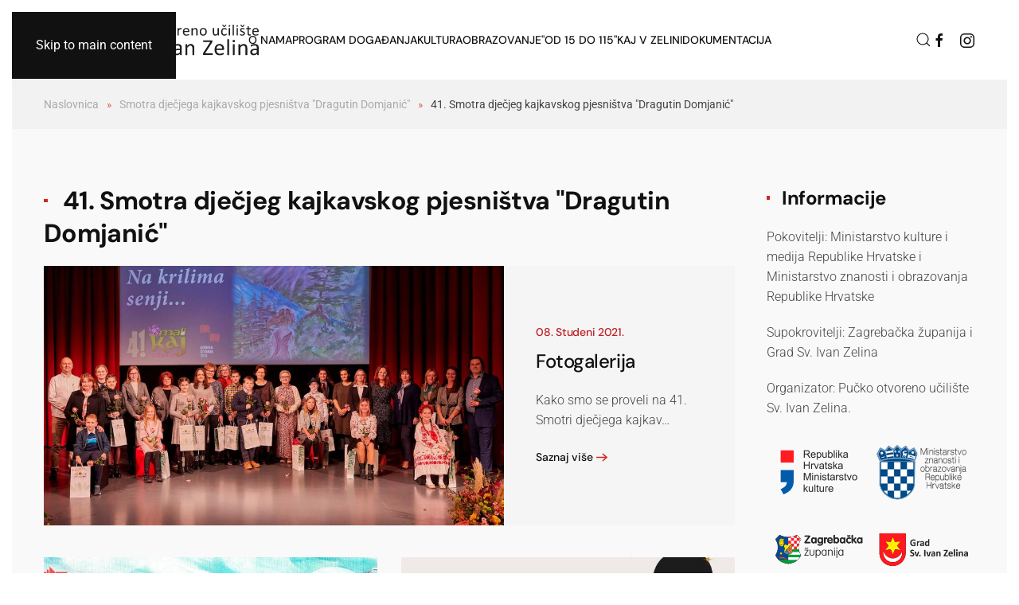

--- FILE ---
content_type: text/html; charset=utf-8
request_url: https://www.pou-zelina.hr/smotra-djecjega-kajkavskog-pjesnistva-dragutin-domjanic/41-smotra-djecjeg-kajkavskog-pjesnistva-dragutin-domjanic
body_size: 8783
content:
<!DOCTYPE html>
<html lang="hr-hr" dir="ltr">
    <head>
        <meta name="viewport" content="width=device-width, initial-scale=1">
        <link rel="icon" href="/images/logo/favicon-32x32.png" sizes="any">
                <link rel="icon" href="/images/logo/apple-touch-icon.png" type="image/svg+xml">
                <link rel="apple-touch-icon" href="/images/logo/apple-touch-icon.png">
        <meta charset="utf-8" />
	<base href="https://www.pou-zelina.hr/smotra-djecjega-kajkavskog-pjesnistva-dragutin-domjanic/41-smotra-djecjeg-kajkavskog-pjesnistva-dragutin-domjanic" />
	<meta name="generator" content="tesla coil generator" />
	<title>41. Smotra dječjeg kajkavskog pjesništva &quot;Dragutin Domjanić&quot;</title>
	<link href="/smotra-djecjega-kajkavskog-pjesnistva-dragutin-domjanic/41-smotra-djecjeg-kajkavskog-pjesnistva-dragutin-domjanic?format=feed&amp;type=rss" rel="alternate" type="application/rss+xml" title="RSS 2.0" />
	<link href="/smotra-djecjega-kajkavskog-pjesnistva-dragutin-domjanic/41-smotra-djecjeg-kajkavskog-pjesnistva-dragutin-domjanic?format=feed&amp;type=atom" rel="alternate" type="application/atom+xml" title="Atom 1.0" />
	<link href="https://www.pou-zelina.hr/component/search/?Itemid=276&amp;format=opensearch" rel="search" title="Traži Pučko otvoreno učilište Sveti Ivan Zelina" type="application/opensearchdescription+xml" />
	<link href="/plugins/content/jw_sigpro/jw_sigpro/includes/js/jquery_fresco/css/fresco/fresco.css?v=2.2.4" rel="stylesheet" />
	<link href="/plugins/content/jw_sigpro/jw_sigpro/tmpl/ResponsiveBlue/css/template.css" rel="stylesheet" media="screen" />
	<link href="/plugins/content/jw_sigpro/jw_sigpro/includes/css/print.css" rel="stylesheet" media="print" />
	<link href="/media/plg_system_jcepro/site/css/content.min.css?86aa0286b6232c4a5b58f892ce080277" rel="stylesheet" />
	<link href="/templates/yootheme_child/css/theme.9.css?1742301488" rel="stylesheet" />
	<script src="/media/jui/js/jquery.min.js?6ce87a060dea39cc8b56060acf170d85"></script>
	<script src="/media/jui/js/jquery-noconflict.js?6ce87a060dea39cc8b56060acf170d85"></script>
	<script src="/media/jui/js/jquery-migrate.min.js?6ce87a060dea39cc8b56060acf170d85"></script>
	<script src="/plugins/content/jw_sigpro/jw_sigpro/includes/js/jquery_fresco/js/fresco/fresco.js?v=2.2.4"></script>
	<script src="/plugins/content/jw_sigpro/jw_sigpro/includes/js/behaviour.js"></script>
	<script src="/templates/yootheme/packages/builder/elements/grid/app/grid.min.js?4.5.10" defer></script>
	<script src="/templates/yootheme/packages/theme-cookie/app/cookie.min.js?4.5.10" defer></script>
	<script src="/templates/yootheme/vendor/assets/uikit/dist/js/uikit.min.js?4.5.10"></script>
	<script src="/templates/yootheme/vendor/assets/uikit/dist/js/uikit-icons-framerate.min.js?4.5.10"></script>
	<script src="/templates/yootheme/js/theme.js?4.5.10"></script>
	<script src="/media/com_widgetkit/js/maps.js" defer></script>
	<script>
document.addEventListener('DOMContentLoaded', function() {
            Array.prototype.slice.call(document.querySelectorAll('a span[id^="cloak"]')).forEach(function(span) {
                span.innerText = span.textContent;
            });
        });
	</script>
	<!-- MailerLite Universal -->
<script>
    (function(w,d,e,u,f,l,n){w[f]=w[f]||function(){(w[f].q=w[f].q||[])
    .push(arguments);},l=d.createElement(e),l.async=1,l.src=u,
    n=d.getElementsByTagName(e)[0],n.parentNode.insertBefore(l,n);})
    (window,document,'script','https://assets.mailerlite.com/js/universal.js','ml');
    ml('account', '345366');
</script>
<!-- End MailerLite Universal -->
	<script>window.yootheme ||= {}; var $theme = yootheme.theme = {"cookie":{"mode":"consent","template":"<div class=\"tm-cookie-banner uk-section uk-section-xsmall uk-section-muted uk-position-bottom uk-position-fixed\">\n        <div class=\"uk-container uk-container-expand uk-text-center\">\n\n            <p>Ove stranice koriste kola\u010di\u0107e (eng. cookies) za pru\u017eanje boljeg korisni\u010dkog iskustva i funkcionalnosti.<br \/>Nastavkom pregleda web stranice sla\u017eete se sa kori\u0161tenjem kola\u010di\u0107a. Vi\u0161e mo\u017eete saznati <a href=\"https:\/\/commission.europa.eu\/cookies-policy_hr\" target=\"_blank\" rel=\"noopener noreferrer\">ovdje<\/a>.<\/p>\n                            <button type=\"button\" class=\"js-accept uk-button uk-button-default uk-margin-small-left\" data-uk-toggle=\"target: !.uk-section; animation: true\">Prihva\u0107am kola\u010di\u0107e<\/button>\n            \n                        <button type=\"button\" class=\"js-reject uk-button uk-button-default uk-margin-small-left\" data-uk-toggle=\"target: !.uk-section; animation: true\">Ne, hvala<\/button>\n            \n        <\/div>\n    <\/div>","position":"bottom"},"i18n":{"close":{"label":"Close"},"totop":{"label":"Back to top"},"marker":{"label":"Open"},"navbarToggleIcon":{"label":"Otvori izbornik"},"paginationPrevious":{"label":"Previous page"},"paginationNext":{"label":"Sljede\u0107a stranica"},"searchIcon":{"toggle":"Open Search","submit":"Submit Search"},"slider":{"next":"Next slide","previous":"Previous slide","slideX":"Slide %s","slideLabel":"%s of %s"},"slideshow":{"next":"Next slide","previous":"Previous slide","slideX":"Slide %s","slideLabel":"%s of %s"},"lightboxPanel":{"next":"Next slide","previous":"Previous slide","slideLabel":"%s of %s","close":"Close"}}};</script>

    </head>
    <body class="">

        <div class="uk-hidden-visually uk-notification uk-notification-top-left uk-width-auto">
            <div class="uk-notification-message">
                <a href="#tm-main" class="uk-link-reset">Skip to main content</a>
            </div>
        </div>

        
        
        <div class="tm-page">

                        


<header class="tm-header-mobile uk-hidden@l">


        <div uk-sticky show-on-up animation="uk-animation-slide-top" cls-active="uk-navbar-sticky" sel-target=".uk-navbar-container">
    
        <div class="uk-navbar-container">

            <div class="uk-container uk-container-expand">
                <nav class="uk-navbar" uk-navbar="{&quot;align&quot;:&quot;left&quot;,&quot;container&quot;:&quot;.tm-header-mobile &gt; [uk-sticky]&quot;,&quot;boundary&quot;:&quot;.tm-header-mobile .uk-navbar-container&quot;}">

                                        <div class="uk-navbar-left ">

                        
                                                    

    <a class="uk-navbar-toggle" id="module-tm-6" href="#search-tm-6-search" uk-search-icon uk-toggle></a>

    <div uk-modal id="search-tm-6-search" class="uk-modal">
        <div class="uk-modal-dialog uk-modal-body">

            
            
                <form id="search-tm-6" action="/smotra-djecjega-kajkavskog-pjesnistva-dragutin-domjanic/41-smotra-djecjeg-kajkavskog-pjesnistva-dragutin-domjanic" method="post" role="search" class="uk-search uk-width-1-1 uk-search-medium"><span uk-search-icon></span><input name="searchword" placeholder="Pretraži" minlength="3" aria-label="Pretraži" type="search" class="uk-search-input" autofocus><input type="hidden" name="task" value="search"><input type="hidden" name="option" value="com_search"><input type="hidden" name="Itemid" value="276"></form>
                
            
        </div>
    </div>


                        
                        
                    </div>
                    
                                        <div class="uk-navbar-center">

                                                    <a href="https://www.pou-zelina.hr/" aria-label="Natrag na naslovnicu" class="uk-logo uk-navbar-item">
    <img alt="POU Zelina" loading="eager" width="250" height="54" src="/images/logo/POU_Zelina_logotip.svg"><img class="uk-logo-inverse" alt="POU Zelina" loading="eager" width="250" height="54" src="/images/logo/POU_Zelina_logotip_inverse.svg"></a>
                        
                        
                    </div>
                    
                                        <div class="uk-navbar-right">

                        
                                                    <a uk-toggle href="#tm-dialog-mobile" class="uk-navbar-toggle">

        
        <div uk-navbar-toggle-icon></div>

        
    </a>
                        
                    </div>
                    
                </nav>
            </div>

        </div>

        </div>
    



        <div id="tm-dialog-mobile" uk-offcanvas="container: true; overlay: true" mode="push" flip>
        <div class="uk-offcanvas-bar uk-flex uk-flex-column">

                        <button class="uk-offcanvas-close uk-close-large" type="button" uk-close uk-toggle="cls: uk-close-large; mode: media; media: @s"></button>
            
                        <div class="uk-margin-auto-vertical">
                
<div class="uk-grid uk-child-width-1-1" uk-grid>    <div>
<div class="uk-panel" id="module-tm-4">

    
    <a href="https://www.pou-zelina.hr/" aria-label="Natrag na naslovnicu" class="uk-logo">
    <img alt="POU Zelina" loading="eager" width="340" height="74" src="/images/logo/POU_Zelina_logotip_inverse.svg"></a>
</div>
</div>    <div>
<div class="uk-panel" id="module-menu-dialog-mobile">

    
    
<ul class="uk-nav uk-nav-primary uk-nav- uk-nav-accordion" uk-nav="targets: &gt; .js-accordion">
    
	<li class="item-188 js-accordion uk-parent"><a href>O nama <span uk-nav-parent-icon></span></a>
	<ul class="uk-nav-sub">

		<li class="item-211"><a href="/o-nama/podaci-o-ucilistu">Podaci o učilištu</a></li>
		<li class="item-189"><a href="/o-nama/povijest-ucilista">Povijest učilišta</a></li>
		<li class="item-134"><a href="/o-nama/kontakt">Kontakt</a></li>
		<li class="item-237"><a href="/o-nama/vijesti">Vijesti</a></li></ul></li>
	<li class="item-228"><a href="/program-dogadanja">Program događanja</a></li>
	<li class="item-180 js-accordion uk-parent"><a href>Kultura <span uk-nav-parent-icon></span></a>
	<ul class="uk-nav-sub">

		<li class="item-178"><a href="/kultura/kino-zelina">Kino Zelina</a></li>
		<li class="item-179"><a href="/kultura/galerija-kralus">Galerija Kraluš</a></li>
		<li class="item-186"><a href="/kultura/izdavastvo">Izdavaštvo</a></li>
		<li class="item-187"><a href="/kultura/zamka">ZAmKa</a></li></ul></li>
	<li class="item-207"><a href="/obrazovanje">Obrazovanje</a></li>
	<li class="item-191"><a href="/eu-projekt-od-15-do-115">&quot;Od 15 do 115&quot;</a></li>
	<li class="item-194 js-accordion uk-parent"><a href>KAJ v Zelini <span uk-nav-parent-icon></span></a>
	<ul class="uk-nav-sub">

		<li class="item-196"><a href="/kaj-v-zelini/smotra-djecjega-kajkavskog-pjesnistva-dragutin-domjanic">Smotra dječjega kajkavskog pjesništva &quot;Dragutin Domjanić&quot;</a></li>
		<li class="item-195"><a href="/kaj-v-zelini/recital-suvremenoga-kajkavskog-pjesnistva-dragutin-domjanic">Recital suvremenoga kajkavskog pjesništva &quot;Dragutin Domjanić&quot;</a></li></ul></li>
	<li class="item-199 js-accordion uk-parent"><a href>Dokumentacija <span uk-nav-parent-icon></span></a>
	<ul class="uk-nav-sub">

		<li class="item-342"><a href="https://transparentno.pouzelina.otvorenigrad.hr">iTransparentnost</a></li>
		<li class="item-203"><a href="/dokumentacija/pravne-informacije">Pravne informacije</a></li>
		<li class="item-200"><a href="/dokumentacija/planovi-izvjesca">Planovi i izvješća</a></li>
		<li class="item-202"><a href="/dokumentacija/javna-nabava">Javna nabava</a></li>
		<li class="item-197"><a href="/dokumentacija/cjenik">Cjenik</a></li></ul></li></ul>

</div>
</div></div>
            </div>
            
            
        </div>
    </div>
    
    
    

</header>




<header class="tm-header uk-visible@l">



        <div uk-sticky media="@l" cls-active="uk-navbar-sticky" sel-target=".uk-navbar-container">
    
        <div class="uk-navbar-container">

            <div class="uk-container uk-container-xlarge">
                <nav class="uk-navbar" uk-navbar="{&quot;align&quot;:&quot;left&quot;,&quot;container&quot;:&quot;.tm-header &gt; [uk-sticky]&quot;,&quot;boundary&quot;:&quot;.tm-header .uk-navbar-container&quot;}">

                                        <div class="uk-navbar-left ">

                                                    <a href="https://www.pou-zelina.hr/" aria-label="Natrag na naslovnicu" class="uk-logo uk-navbar-item">
    <img alt="POU Zelina" loading="eager" width="270" height="59" src="/images/logo/POU_Zelina_logotip.svg"><img class="uk-logo-inverse" alt="POU Zelina" loading="eager" width="270" height="59" src="/images/logo/POU_Zelina_logotip_inverse.svg"></a>
                        
                        
                        
                    </div>
                    
                                        <div class="uk-navbar-center">

                        
                                                    
<ul class="uk-navbar-nav">
    
	<li class="item-188 uk-parent"><a role="button">O nama</a>
	<div class="uk-drop uk-navbar-dropdown" mode="hover" pos="bottom-left"><div><ul class="uk-nav uk-navbar-dropdown-nav">

		<li class="item-211"><a href="/o-nama/podaci-o-ucilistu">Podaci o učilištu</a></li>
		<li class="item-189"><a href="/o-nama/povijest-ucilista">Povijest učilišta</a></li>
		<li class="item-134"><a href="/o-nama/kontakt">Kontakt</a></li>
		<li class="item-237"><a href="/o-nama/vijesti">Vijesti</a></li></ul></div></div></li>
	<li class="item-228"><a href="/program-dogadanja">Program događanja</a></li>
	<li class="item-180 uk-parent"><a role="button">Kultura</a>
	<div class="uk-drop uk-navbar-dropdown" mode="hover" pos="bottom-left"><div><ul class="uk-nav uk-navbar-dropdown-nav">

		<li class="item-178"><a href="/kultura/kino-zelina">Kino Zelina</a></li>
		<li class="item-179"><a href="/kultura/galerija-kralus">Galerija Kraluš</a></li>
		<li class="item-186"><a href="/kultura/izdavastvo">Izdavaštvo</a></li>
		<li class="item-187"><a href="/kultura/zamka">ZAmKa</a></li></ul></div></div></li>
	<li class="item-207"><a href="/obrazovanje">Obrazovanje</a></li>
	<li class="item-191 uk-parent"><a href="/eu-projekt-od-15-do-115">&quot;Od 15 do 115&quot;</a>
	<div class="uk-drop uk-navbar-dropdown" pos="bottom-center" style="width: 1100px;"><div class="uk-grid-margin uk-container uk-padding-remove-horizontal"><div class="uk-grid tm-grid-expand uk-child-width-1-1">
<div class="uk-width-1-1">
    
        
            
            
            
                
                    
<h3>        Posljednji projekti    </h3>
<div class="uk-margin" uk-slider>
    <div class="uk-position-relative">
                <div class="uk-slider-container">        
            <div class="uk-slider-items uk-grid uk-grid-small uk-grid-match">                                <div class="uk-width-1-1 uk-width-1-4@m">
<div class="el-item uk-grid-item-match">
        <a class="uk-panel uk-transition-toggle uk-margin-remove-first-child uk-link-toggle" href="/eu-projekt-od-15-do-115/296-eu-projekt-od-15-do-115-u-brojkama">    
        
            
                
            
            
                                
<div class="uk-inline-clip">
        <img src="/templates/yootheme/cache/13/030_Zavr%C5%A1na_konferencija_od_15_do_115-1391a5ca.jpeg" srcset="/templates/yootheme/cache/d5/030_Zavr%C5%A1na_konferencija_od_15_do_115-d5071a74.jpeg 768w, /templates/yootheme/cache/72/030_Zavr%C5%A1na_konferencija_od_15_do_115-7243127c.jpeg 1024w, /templates/yootheme/cache/c4/030_Zavr%C5%A1na_konferencija_od_15_do_115-c49692dc.jpeg 1366w, /templates/yootheme/cache/4d/030_Zavr%C5%A1na_konferencija_od_15_do_115-4d9dc93a.jpeg 1600w, /templates/yootheme/cache/13/030_Zavr%C5%A1na_konferencija_od_15_do_115-1391a5ca.jpeg 1920w" sizes="(min-width: 1920px) 1920px" width="1920" height="1080" alt loading="lazy" class="el-image uk-transition-scale-up uk-transition-opaque">    
    
</div>                
                
                    

                <div class="el-meta uk-text-meta uk-margin-small-top">17. Veljača 2023.</div>        
                <h3 class="el-title uk-margin-remove-top uk-margin-remove-bottom">                        EU projekt "Od 15 do 115" u brojkama                    </h3>        
        
    
        
        
        
        
        

                
                
            
        
        </a>    
</div></div>                                <div class="uk-width-1-1 uk-width-1-4@m">
<div class="el-item uk-grid-item-match">
        <a class="uk-panel uk-transition-toggle uk-margin-remove-first-child uk-link-toggle" href="/eu-projekt-od-15-do-115/268-zavrsna-konferencija">    
        
            
                
            
            
                                
<div class="uk-inline-clip">
        <img src="/templates/yootheme/cache/0c/Zavrsna_konferencija_pozivnica_web-0ccf541c.png" srcset="/templates/yootheme/cache/19/Zavrsna_konferencija_pozivnica_web-19fe1767.png 768w, /templates/yootheme/cache/f6/Zavrsna_konferencija_pozivnica_web-f631aaaf.png 1024w, /templates/yootheme/cache/40/Zavrsna_konferencija_pozivnica_web-40e42a0f.png 1366w, /templates/yootheme/cache/c9/Zavrsna_konferencija_pozivnica_web-c9ef71e9.png 1600w, /templates/yootheme/cache/0c/Zavrsna_konferencija_pozivnica_web-0ccf541c.png 1920w" sizes="(min-width: 1920px) 1920px" width="1920" height="1080" alt loading="lazy" class="el-image uk-transition-scale-up uk-transition-opaque">    
    
</div>                
                
                    

                <div class="el-meta uk-text-meta uk-margin-small-top">30. Siječanj 2023.</div>        
                <h3 class="el-title uk-margin-remove-top uk-margin-remove-bottom">                        Završna konferencija EU projekta "Od 15 do 115"                    </h3>        
        
    
        
        
        
        
        

                
                
            
        
        </a>    
</div></div>                                <div class="uk-width-1-1 uk-width-1-4@m">
<div class="el-item uk-grid-item-match">
        <a class="uk-panel uk-transition-toggle uk-margin-remove-first-child uk-link-toggle" href="/eu-projekt-od-15-do-115/269-zamka">    
        
            
                
            
            
                                
<div class="uk-inline-clip">
        <img src="/templates/yootheme/cache/00/ZAmKa-0063eec6.jpeg" srcset="/templates/yootheme/cache/15/ZAmKa-15cf90e5.jpeg 768w, /templates/yootheme/cache/9b/ZAmKa-9b9778f3.jpeg 1024w, /templates/yootheme/cache/2d/ZAmKa-2d42f853.jpeg 1366w, /templates/yootheme/cache/a4/ZAmKa-a449a3b5.jpeg 1600w, /templates/yootheme/cache/00/ZAmKa-0063eec6.jpeg 1920w" sizes="(min-width: 1920px) 1920px" width="1920" height="1080" alt loading="lazy" class="el-image uk-transition-scale-up uk-transition-opaque">    
    
</div>                
                
                    

                <div class="el-meta uk-text-meta uk-margin-small-top">19. Prosinac 2022.</div>        
                <h3 class="el-title uk-margin-remove-top uk-margin-remove-bottom">                        ZAmKa                    </h3>        
        
    
        
        
        
        
        

                
                
            
        
        </a>    
</div></div>                                <div class="uk-width-1-1 uk-width-1-4@m">
<div class="el-item uk-grid-item-match">
        <a class="uk-panel uk-transition-toggle uk-margin-remove-first-child uk-link-toggle" href="/eu-projekt-od-15-do-115/135-tecaj-saptac-psima">    
        
            
                
            
            
                                
<div class="uk-inline-clip">
        <img src="/templates/yootheme/cache/d0/tecaj-saptac-psima-d0d7e346.jpeg" srcset="/templates/yootheme/cache/b5/tecaj-saptac-psima-b5889786.jpeg 768w, /templates/yootheme/cache/4f/tecaj-saptac-psima-4f8c0f16.jpeg 1024w, /templates/yootheme/cache/f9/tecaj-saptac-psima-f9598fb6.jpeg 1366w, /templates/yootheme/cache/70/tecaj-saptac-psima-7052d450.jpeg 1600w, /templates/yootheme/cache/d0/tecaj-saptac-psima-d0d7e346.jpeg 1920w" sizes="(min-width: 1920px) 1920px" width="1920" height="1080" alt loading="lazy" class="el-image uk-transition-scale-up uk-transition-opaque">    
    
</div>                
                
                    

                <div class="el-meta uk-text-meta uk-margin-small-top">09. Prosinac 2022.</div>        
                <h3 class="el-title uk-margin-remove-top uk-margin-remove-bottom">                        Tečaj šaptač psima                    </h3>        
        
    
        
        
        
        
        

                
                
            
        
        </a>    
</div></div>                            </div>
                </div>        
                

    <div class="uk-visible@xl uk-position-medium uk-position-center-left-out" uk-inverse uk-toggle="cls: uk-position-center-left-out uk-position-center-left; mode: media; media: @xl">    <a class="el-slidenav" href="#" uk-slidenav-previous uk-slider-item="previous"></a>    </div>
    <div class="uk-visible@xl uk-position-medium uk-position-center-right-out" uk-inverse uk-toggle="cls: uk-position-center-right-out uk-position-center-right; mode: media; media: @xl">    <a class="el-slidenav" href="#" uk-slidenav-next uk-slider-item="next"></a>    </div>
        
    </div>
        
<div class="uk-margin-top uk-visible@s" uk-inverse>
    <ul class="el-nav uk-slider-nav uk-dotnav uk-flex-center" uk-margin></ul>
</div>    
</div>
<div class="uk-margin">
    
    
        
        
<a class="el-content uk-button uk-button-default" href="/eu-projekt-od-15-do-115">
    
        Pregledaj projekte    
    
</a>


        
    
    
</div>

                
            
        
    
</div></div></div></div></li>
	<li class="item-194 uk-parent"><a role="button">KAJ v Zelini</a>
	<div class="uk-drop uk-navbar-dropdown" mode="hover" pos="bottom-left"><div><ul class="uk-nav uk-navbar-dropdown-nav">

		<li class="item-196"><a href="/kaj-v-zelini/smotra-djecjega-kajkavskog-pjesnistva-dragutin-domjanic">Smotra dječjega kajkavskog pjesništva &quot;Dragutin Domjanić&quot;</a></li>
		<li class="item-195"><a href="/kaj-v-zelini/recital-suvremenoga-kajkavskog-pjesnistva-dragutin-domjanic">Recital suvremenoga kajkavskog pjesništva &quot;Dragutin Domjanić&quot;</a></li></ul></div></div></li>
	<li class="item-199 uk-parent"><a role="button">Dokumentacija</a>
	<div class="uk-drop uk-navbar-dropdown" mode="hover" pos="bottom-left"><div><ul class="uk-nav uk-navbar-dropdown-nav">

		<li class="item-342"><a href="https://transparentno.pouzelina.otvorenigrad.hr">iTransparentnost</a></li>
		<li class="item-203"><a href="/dokumentacija/pravne-informacije">Pravne informacije</a></li>
		<li class="item-200"><a href="/dokumentacija/planovi-izvjesca">Planovi i izvješća</a></li>
		<li class="item-202"><a href="/dokumentacija/javna-nabava">Javna nabava</a></li>
		<li class="item-197"><a href="/dokumentacija/cjenik">Cjenik</a></li></ul></div></div></li></ul>

                        
                    </div>
                    
                                        <div class="uk-navbar-right">

                        
                                                    

    <a class="uk-navbar-toggle" id="module-tm-5" href="#search-tm-5-search" uk-search-icon uk-toggle></a>

    <div uk-modal id="search-tm-5-search" class="uk-modal">
        <div class="uk-modal-dialog uk-modal-body">

            
            
                <form id="search-tm-5" action="/smotra-djecjega-kajkavskog-pjesnistva-dragutin-domjanic/41-smotra-djecjeg-kajkavskog-pjesnistva-dragutin-domjanic" method="post" role="search" class="uk-search uk-width-1-1 uk-search-medium"><span uk-search-icon></span><input name="searchword" placeholder="Pretraži" minlength="3" aria-label="Pretraži" type="search" class="uk-search-input" autofocus><input type="hidden" name="task" value="search"><input type="hidden" name="option" value="com_search"><input type="hidden" name="Itemid" value="276"></form>
                
            
        </div>
    </div>


<div class="uk-navbar-item" id="module-tm-7">

    
    <ul class="uk-flex-inline uk-flex-middle uk-flex-nowrap uk-grid-small" uk-grid>                    <li><a href="https://www.facebook.com/profile.php?id=100063553061724" class="uk-preserve-width uk-icon-link" rel="noreferrer" target="_blank"><span uk-icon="icon: facebook;"></span></a></li>
                    <li><a href="https://www.instagram.com/kino_zelina/" class="uk-preserve-width uk-icon-link" rel="noreferrer" target="_blank"><span uk-icon="icon: instagram;"></span></a></li>
            </ul>
</div>

                        
                    </div>
                    
                </nav>
            </div>

        </div>

        </div>
    






        <div id="tm-dialog" uk-offcanvas="container: true" mode="slide" flip overlay>
        <div class="uk-offcanvas-bar uk-flex uk-flex-column">

            <button class="uk-offcanvas-close uk-close-large" type="button" uk-close uk-toggle="cls: uk-close-large; mode: media; media: @s"></button>

                        <div class="uk-margin-auto-bottom tm-height-expand">
                
<div class="uk-panel" id="module-tm-3">

    
    <a href="https://www.pou-zelina.hr/" aria-label="Natrag na naslovnicu" class="uk-logo">
    <img alt="POU Zelina" loading="eager" width="340" height="74" src="/images/logo/POU_Zelina_logotip_inverse.svg"></a>
</div>

            </div>
            
            
        </div>
    </div>
    
    
    


</header>

            
            

            <main id="tm-main" >

                
                <div id="system-message-container" data-messages="[]">
</div>

                <!-- Builder #template-dPlnATe9 -->
<div class="uk-section-muted uk-section uk-section-xsmall">
    
        
        
        
            
                                <div class="uk-container">                
                    <div class="uk-grid tm-grid-expand uk-child-width-1-1 uk-grid-margin">
<div class="uk-width-1-1">
    
        
            
            
            
                
                    

<nav aria-label="Breadcrumb">
    <ul class="uk-breadcrumb uk-margin-remove-bottom" vocab="https://schema.org/" typeof="BreadcrumbList">
    
            <li property="itemListElement" typeof="ListItem">            <a href="/" property="item" typeof="WebPage"><span property="name">Naslovnica</span></a>
            <meta property="position" content="1">
            </li>    
            <li property="itemListElement" typeof="ListItem">            <a href="/kaj-v-zelini/smotra-djecjega-kajkavskog-pjesnistva-dragutin-domjanic" property="item" typeof="WebPage"><span property="name">Smotra dječjega kajkavskog pjesništva &quot;Dragutin Domjanić&quot;</span></a>
            <meta property="position" content="2">
            </li>    
            <li property="itemListElement" typeof="ListItem">            <span property="name" aria-current="page">41. Smotra dječjeg kajkavskog pjesništva &quot;Dragutin Domjanić&quot;</span>            <meta property="position" content="3">
            </li>    
    </ul>
</nav>

                
            
        
    
</div></div>
                                </div>                
            
        
    
</div>
<div class="uk-section-default uk-section" uk-scrollspy="target: [uk-scrollspy-class]; cls: uk-animation-fade; delay: false;" uk-height-viewport="expand: true;">
    
        
        
        
            
                                <div class="uk-container">                
                    <div class="uk-grid tm-grid-expand uk-grid-margin" uk-grid>
<div class="uk-width-3-4@m">
    
        
            
            
            
                
                    
<h2 class="uk-h2 uk-heading-bullet" uk-scrollspy-class>        41. Smotra dječjeg kajkavskog pjesništva "Dragutin Domjanić"    </h2>
<div class="uk-panel uk-tile-muted uk-margin" uk-scrollspy-class>
    
                <div class="uk-grid-collapse uk-flex-middle" uk-grid>        
                        <div class="uk-width-2-3@m">            
                                <div><a href="/smotra-djecjega-kajkavskog-pjesnistva-dragutin-domjanic/41-smotra-djecjeg-kajkavskog-pjesnistva-dragutin-domjanic/148-fotogalerija">

        <div class="uk-inline-clip uk-height-1-1 uk-transition-toggle">    
                <img src="/templates/yootheme/cache/3a/41-smotra-3ae91d88.jpeg" srcset="/templates/yootheme/cache/09/41-smotra-09f10f9a.jpeg 768w, /templates/yootheme/cache/3a/41-smotra-3ae91d88.jpeg 920w, /templates/yootheme/cache/5a/41-smotra-5a0141c9.jpeg 1024w, /templates/yootheme/cache/ec/41-smotra-ecd4c169.jpeg 1366w, /templates/yootheme/cache/65/41-smotra-65df9a8f.jpeg 1600w, /templates/yootheme/cache/de/41-smotra-dea503d8.jpeg 1840w" sizes="(min-width: 920px) 920px" width="920" height="518" alt loading="eager" class="el-image uk-transition-scale-down uk-transition-opaque">        
        
        </div>    
</a></div>                
                        </div>            
                        <div class="uk-width-expand">            
                
                                <div class="uk-padding uk-margin-remove-first-child">                
                    

                <div class="el-meta uk-h6 uk-text-primary uk-margin-top uk-margin-remove-bottom">08. Studeni 2021.</div>        
                <h2 class="el-title uk-card-title uk-link-heading uk-margin-small-top uk-margin-remove-bottom">                        <a href="/smotra-djecjega-kajkavskog-pjesnistva-dragutin-domjanic/41-smotra-djecjeg-kajkavskog-pjesnistva-dragutin-domjanic/148-fotogalerija">Fotogalerija</a>                    </h2>        
        
    
        
        
                <div class="el-content uk-panel uk-margin-top">Kako smo se proveli na 41. Smotri dječjega kajkav…</div>        
        
                <div class="uk-margin-top"><a href="/smotra-djecjega-kajkavskog-pjesnistva-dragutin-domjanic/41-smotra-djecjeg-kajkavskog-pjesnistva-dragutin-domjanic/148-fotogalerija" class="el-link uk-button uk-button-text">Saznaj više</a></div>        

                                </div>                
                
                        </div>            
                </div>        
    
</div>
<div class="uk-margin-medium">
    
        <div class="uk-grid uk-child-width-1-1 uk-child-width-1-2@s uk-grid-medium uk-grid-match" uk-grid uk-grid-checked="uk-tile-default,uk-tile-muted">                <div>
<div class="el-item uk-grid-item-match">
        <a class="uk-panel uk-tile-checked uk-tile-hover uk-transition-toggle uk-link-toggle" href="/smotra-djecjega-kajkavskog-pjesnistva-dragutin-domjanic/41-smotra-djecjeg-kajkavskog-pjesnistva-dragutin-domjanic/149-zavrsna-svecanost-41-smotre">    
        
            
                
            
            
                                <div>

        <div class="uk-inline-clip">    
                <img src="/templates/yootheme/cache/d0/zavrsna-svecanost-d0562968.jpeg" srcset="/templates/yootheme/cache/d0/zavrsna-svecanost-d0562968.jpeg 610w, /templates/yootheme/cache/91/zavrsna-svecanost-9104a171.jpeg 768w, /templates/yootheme/cache/ad/zavrsna-svecanost-ad000c0b.jpeg 1024w, /templates/yootheme/cache/16/zavrsna-svecanost-16e9a85a.jpeg 1220w" sizes="(min-width: 610px) 610px" width="610" height="365" alt loading="lazy" class="el-image uk-transition-scale-down uk-transition-opaque">        
        
        </div>    
</div>                
                                <div class="uk-padding uk-margin-remove-first-child">                
                    

        
                <h3 class="el-title uk-h4 uk-margin-top uk-margin-remove-bottom">                        <span class="uk-link-heading">Završna svečanost 41. Smotre</span>                    </h3>        
                <div class="el-meta uk-h5 uk-text-primary uk-margin-small-top uk-margin-remove-bottom">08. Studeni 2021.</div>        
    
        
        
                <div class="el-content uk-panel uk-margin-top">Videozapis 41. Smotre dječjega kajkavskog pjesništva "Dragutin Domajnić" - Sv. Ivan Zelina 2021. po…</div>        
        
                <div class="uk-margin-small-top"><div class="el-link uk-button uk-button-text">Nastavite čitati</div></div>        

                                </div>                
                
            
        
        </a>    
</div></div>
                <div>
<div class="el-item uk-grid-item-match">
        <a class="uk-panel uk-tile-checked uk-tile-hover uk-transition-toggle uk-link-toggle" href="/smotra-djecjega-kajkavskog-pjesnistva-dragutin-domjanic/41-smotra-djecjeg-kajkavskog-pjesnistva-dragutin-domjanic/150-nagradeni-radovi">    
        
            
                
            
            
                                <div>

        <div class="uk-inline-clip">    
                <img src="/templates/yootheme/cache/0a/cestitka-0a0cd03c.jpeg" srcset="/templates/yootheme/cache/0a/cestitka-0a0cd03c.jpeg 610w, /templates/yootheme/cache/4b/cestitka-4b5e5825.jpeg 768w, /templates/yootheme/cache/c1/cestitka-c1dcc31f.jpeg 1024w, /templates/yootheme/cache/7a/cestitka-7a35674e.jpeg 1220w" sizes="(min-width: 610px) 610px" width="610" height="365" alt loading="lazy" class="el-image uk-transition-scale-down uk-transition-opaque">        
        
        </div>    
</div>                
                                <div class="uk-padding uk-margin-remove-first-child">                
                    

        
                <h3 class="el-title uk-h4 uk-margin-top uk-margin-remove-bottom">                        <span class="uk-link-heading">Nagrađeni radovi</span>                    </h3>        
                <div class="el-meta uk-h5 uk-text-primary uk-margin-small-top uk-margin-remove-bottom">03. Studeni 2021.</div>        
    
        
        
                <div class="el-content uk-panel uk-margin-top">Na završnoj svečanosti 41. Smotre dječjega kajkavskog pjesništva "Dragutin Domjanić" - Sv. Ivan Zel…</div>        
        
                <div class="uk-margin-small-top"><div class="el-link uk-button uk-button-text">Nastavite čitati</div></div>        

                                </div>                
                
            
        
        </a>    
</div></div>
                <div>
<div class="el-item uk-grid-item-match">
        <a class="uk-panel uk-tile-checked uk-tile-hover uk-transition-toggle uk-link-toggle" href="/smotra-djecjega-kajkavskog-pjesnistva-dragutin-domjanic/41-smotra-djecjeg-kajkavskog-pjesnistva-dragutin-domjanic/155-plakat">    
        
            
                
            
            
                                <div>

        <div class="uk-inline-clip">    
                <img src="/templates/yootheme/cache/d0/zavrsna-svecanost-d0562968.jpeg" srcset="/templates/yootheme/cache/d0/zavrsna-svecanost-d0562968.jpeg 610w, /templates/yootheme/cache/91/zavrsna-svecanost-9104a171.jpeg 768w, /templates/yootheme/cache/ad/zavrsna-svecanost-ad000c0b.jpeg 1024w, /templates/yootheme/cache/16/zavrsna-svecanost-16e9a85a.jpeg 1220w" sizes="(min-width: 610px) 610px" width="610" height="365" alt loading="lazy" class="el-image uk-transition-scale-down uk-transition-opaque">        
        
        </div>    
</div>                
                                <div class="uk-padding uk-margin-remove-first-child">                
                    

        
                <h3 class="el-title uk-h4 uk-margin-top uk-margin-remove-bottom">                        <span class="uk-link-heading">Plakat</span>                    </h3>        
                <div class="el-meta uk-h5 uk-text-primary uk-margin-small-top uk-margin-remove-bottom">28. Listopad 2021.</div>        
    
        
        
                <div class="el-content uk-panel uk-margin-top">Sv. Ivan Zelina 2021.
</div>        
        
                <div class="uk-margin-small-top"><div class="el-link uk-button uk-button-text">Nastavite čitati</div></div>        

                                </div>                
                
            
        
        </a>    
</div></div>
                <div>
<div class="el-item uk-grid-item-match">
        <a class="uk-panel uk-tile-checked uk-tile-hover uk-transition-toggle uk-link-toggle" href="/smotra-djecjega-kajkavskog-pjesnistva-dragutin-domjanic/41-smotra-djecjeg-kajkavskog-pjesnistva-dragutin-domjanic/154-slijed-izvedbe-radova-na-zavrsnoj-svecanosti-41-smotre">    
        
            
                
            
            
                                <div>

        <div class="uk-inline-clip">    
                <img src="/templates/yootheme/cache/85/41_slijed_izvedbe_radova-85ba1a26.png" srcset="/templates/yootheme/cache/85/41_slijed_izvedbe_radova-85ba1a26.png 610w, /templates/yootheme/cache/c4/41_slijed_izvedbe_radova-c4e8923f.png 768w, /templates/yootheme/cache/bf/41_slijed_izvedbe_radova-bfd9a9de.png 889w" sizes="(min-width: 610px) 610px" width="610" height="365" alt loading="lazy" class="el-image uk-transition-scale-down uk-transition-opaque">        
        
        </div>    
</div>                
                                <div class="uk-padding uk-margin-remove-first-child">                
                    

        
                <h3 class="el-title uk-h4 uk-margin-top uk-margin-remove-bottom">                        <span class="uk-link-heading">Slijed izvedbe radova na završnoj svečanosti 41. Smotre</span>                    </h3>        
                <div class="el-meta uk-h5 uk-text-primary uk-margin-small-top uk-margin-remove-bottom">15. Rujan 2021.</div>        
    
        
        
                <div class="el-content uk-panel uk-margin-top">26 učenica i učenika predstaviti će nam svoja literarna ostvarenja 30. listopada 2021. godine u Sve…</div>        
        
                <div class="uk-margin-small-top"><div class="el-link uk-button uk-button-text">Nastavite čitati</div></div>        

                                </div>                
                
            
        
        </a>    
</div></div>
                <div>
<div class="el-item uk-grid-item-match">
        <a class="uk-panel uk-tile-checked uk-tile-hover uk-transition-toggle uk-link-toggle" href="/smotra-djecjega-kajkavskog-pjesnistva-dragutin-domjanic/41-smotra-djecjeg-kajkavskog-pjesnistva-dragutin-domjanic/153-radovi-izabrani-za-objavu-u-zbirci-41-smotre">    
        
            
                
            
            
                                <div>

        <div class="uk-inline-clip">    
                <img src="/templates/yootheme/cache/84/41_radovi_izabrani_za_objavu_u_zbirci-841ed314.png" srcset="/templates/yootheme/cache/84/41_radovi_izabrani_za_objavu_u_zbirci-841ed314.png 610w, /templates/yootheme/cache/c5/41_radovi_izabrani_za_objavu_u_zbirci-c54c5b0d.png 768w, /templates/yootheme/cache/be/41_radovi_izabrani_za_objavu_u_zbirci-be7d60ec.png 889w" sizes="(min-width: 610px) 610px" width="610" height="365" alt loading="lazy" class="el-image uk-transition-scale-down uk-transition-opaque">        
        
        </div>    
</div>                
                                <div class="uk-padding uk-margin-remove-first-child">                
                    

        
                <h3 class="el-title uk-h4 uk-margin-top uk-margin-remove-bottom">                        <span class="uk-link-heading">Radovi izabrani za objavu u Zbirci 41. Smotre</span>                    </h3>        
                <div class="el-meta uk-h5 uk-text-primary uk-margin-small-top uk-margin-remove-bottom">15. Rujan 2021.</div>        
    
        
        
                <div class="el-content uk-panel uk-margin-top">Ove godine svojim će stihovima 74 učenice i učenika obogatiti zbirku pjesama "Na krilima senji". Vr…</div>        
        
                <div class="uk-margin-small-top"><div class="el-link uk-button uk-button-text">Nastavite čitati</div></div>        

                                </div>                
                
            
        
        </a>    
</div></div>
                <div>
<div class="el-item uk-grid-item-match">
        <a class="uk-panel uk-tile-checked uk-tile-hover uk-transition-toggle uk-link-toggle" href="/smotra-djecjega-kajkavskog-pjesnistva-dragutin-domjanic/41-smotra-djecjeg-kajkavskog-pjesnistva-dragutin-domjanic/152-radovi-primljeni-na-natjecaj-41-smotre">    
        
            
                
            
            
                                <div>

        <div class="uk-inline-clip">    
                <img src="/templates/yootheme/cache/d0/41_radovi_primljeni_na_natjecaj-d06d70f6.png" srcset="/templates/yootheme/cache/d0/41_radovi_primljeni_na_natjecaj-d06d70f6.png 610w, /templates/yootheme/cache/91/41_radovi_primljeni_na_natjecaj-913ff8ef.png 768w, /templates/yootheme/cache/ea/41_radovi_primljeni_na_natjecaj-ea0ec30e.png 889w" sizes="(min-width: 610px) 610px" width="610" height="365" alt loading="lazy" class="el-image uk-transition-scale-down uk-transition-opaque">        
        
        </div>    
</div>                
                                <div class="uk-padding uk-margin-remove-first-child">                
                    

        
                <h3 class="el-title uk-h4 uk-margin-top uk-margin-remove-bottom">                        <span class="uk-link-heading">Radovi primljeni na natječaj 41. Smotre</span>                    </h3>        
                <div class="el-meta uk-h5 uk-text-primary uk-margin-small-top uk-margin-remove-bottom">15. Rujan 2021.</div>        
    
        
        
                <div class="el-content uk-panel uk-margin-top">Na natječaj ovogodišnje, 41. Smotre dječjega kajkavskog pjesništva "Dragutin Domjanić" - Sv. Ivan Z…</div>        
        
                <div class="uk-margin-small-top"><div class="el-link uk-button uk-button-text">Nastavite čitati</div></div>        

                                </div>                
                
            
        
        </a>    
</div></div>
                </div>
    
</div>
<nav aria-label="TPL_YOOTHEME_PAGINATION" class="uk-text-center" uk-scrollspy-class>
    <ul class="uk-pagination uk-margin-remove-bottom uk-flex-center" uk-margin>
    
                                    <li class="uk-active"><span aria-current="page">1</span></li>
                                                <li>
                                            <a href="/smotra-djecjega-kajkavskog-pjesnistva-dragutin-domjanic/41-smotra-djecjeg-kajkavskog-pjesnistva-dragutin-domjanic?start=7">2</a>
                                    </li>
                                                <li>
                                            <a href="/smotra-djecjega-kajkavskog-pjesnistva-dragutin-domjanic/41-smotra-djecjeg-kajkavskog-pjesnistva-dragutin-domjanic?start=7" aria-label="Sljedeće">
                            <span uk-pagination-next></span>
                        </a>
                                    </li>
                    
    
    </ul>
</nav>
                
            
        
    
</div>
<div class="uk-width-1-4@m">
    
        
            
            
            
                
                    
<h2 class="uk-h3 uk-heading-bullet" uk-scrollspy-class>        Informacije    </h2><div class="uk-panel uk-margin" uk-scrollspy-class><p>Pokovitelji: Ministarstvo kulture i medija Republike Hrvatske i Ministarstvo znanosti i obrazovanja Republike Hrvatske</p>
<p>Supokrovitelji: Zagrebačka županija i Grad Sv. Ivan Zelina</p>
<p>Organizator: Pučko otvoreno učilište Sv. Ivan Zelina.</p>
<table>
<tbody>
<tr>
<td><a href="https://gov.hr/" target="_blank" rel="noopener"><img src="/images/pou-zelina/kaj-v-zelini/Ministarstvo.png" alt="Ministarstvo" width="500" height="370" /></a></td>
<td><a href="https://mzo.gov.hr/" target="_blank" rel="noopener"><img src="/images/pou-zelina/kaj-v-zelini/MZOS.png" alt="MZOS" width="500" height="370" /></a></td>
</tr>
<tr>
<td><a href="https://www.zagrebacka-zupanija.hr/" target="_blank" rel="noopener"><img src="/images/pou-zelina/kaj-v-zelini/Zupanija.png" alt="Zupanija" width="500" height="370" /></a></td>
<td><a href="https://www.zelina.hr/portal/" target="_blank" rel="noopener"><img src="/images/pou-zelina/kaj-v-zelini/Grad.png" alt="Grad" width="500" height="370" /></a></td>
</tr>
</tbody>
</table></div><hr uk-scrollspy-class>
<h2 class="uk-h3 uk-heading-bullet" uk-scrollspy-class>        Kalendar događanja    </h2>
                
            
        
    
</div></div>
                                </div>                
            
        
    
</div>

                
            </main>

            

                        <footer>
                <!-- Builder #footer -->
<div class="uk-section-secondary uk-section">
    
        
        
        
            
                
                    <div class="uk-grid-margin uk-container"><div class="uk-grid tm-grid-expand uk-grid-column-large uk-grid-divider" uk-grid>
<div class="uk-width-1-3@m">
    
        
            
            
            
                
                    
<h3 class="uk-h4 uk-heading-bullet uk-text-center">        Kontakt    </h3><div class="uk-panel uk-margin uk-text-center"><p>Vatrogasna 3<br />10380 Sv. Ivan Zelina<br />Zagrebačka županija, Hrvatska</p>
<p>E. <a href="mailto:uciliste@zelina.hr"><span id="cloakc98df439893b5421c998dfa76d753a68">Ova e-mail adresa je zaštićena od spambota. Potrebno je omogućiti JavaScript da je vidite.</span><script type='text/javascript'>
				document.getElementById('cloakc98df439893b5421c998dfa76d753a68').innerHTML = '';
				var prefix = '&#109;a' + 'i&#108;' + '&#116;o';
				var path = 'hr' + 'ef' + '=';
				var addyc98df439893b5421c998dfa76d753a68 = '&#117;c&#105;l&#105;st&#101;' + '&#64;';
				addyc98df439893b5421c998dfa76d753a68 = addyc98df439893b5421c998dfa76d753a68 + 'z&#101;l&#105;n&#97;' + '&#46;' + 'hr';
				var addy_textc98df439893b5421c998dfa76d753a68 = '&#117;c&#105;l&#105;st&#101;' + '&#64;' + 'z&#101;l&#105;n&#97;' + '&#46;' + 'hr';document.getElementById('cloakc98df439893b5421c998dfa76d753a68').innerHTML += '<a ' + path + '\'' + prefix + ':' + addyc98df439893b5421c998dfa76d753a68 + '\'>'+addy_textc98df439893b5421c998dfa76d753a68+'<\/a>';
		</script><br /></a>T. <a href="tel:+38512059062">+385 1 2059 062</a><br />T. <a href="tel:+38512060270">+385 1 2060 270</a></p>
<p></p></div>
                
            
        
    
</div>
<div class="uk-width-1-3@m">
    
        
            
            
            
                
                    
<div class="uk-margin uk-text-center">
        <img src="/images/logo/pou-vertical.svg" width="300" height="183" class="el-image" alt loading="lazy">    
    
</div>
                
            
        
    
</div>
<div class="uk-width-1-3@m">
    
        
            
            
            
                
                    
<h3 class="uk-h4 uk-heading-bullet uk-text-center">        Linkovi    </h3>
<ul class="uk-list uk-text-center">
    
    
                <li class="el-item">            <div class="el-content uk-panel"><a href="https://www.zelina.hr/portal/" class="el-link uk-link-text uk-margin-remove-last-child"><p>Grad Sveti Ivan Zelina</p></a></div>        </li>                <li class="el-item">            <div class="el-content uk-panel"><a href="https://www.visitzelina.hr/" class="el-link uk-link-text uk-margin-remove-last-child"><p>TZ grada Sv. I. Zeline</p></a></div>        </li>                <li class="el-item">            <div class="el-content uk-panel"><a href="https://www.muzej-zelina.hr/" class="el-link uk-link-text uk-margin-remove-last-child"><p>Muzej Sv. I. Zelina</p></a></div>        </li>                <li class="el-item">            <div class="el-content uk-panel"><a href="https://www.knjiznica-zelina.hr/" class="el-link uk-link-text uk-margin-remove-last-child"><p>Gradska knjižnica Sv. I. Zelina</p></a></div>        </li>                <li class="el-item">            <div class="el-content uk-panel"><a href="https://www.ulaznice.hr/web/" class="el-link uk-link-text uk-margin-remove-last-child"><p>Ulaznice.hr</p></a></div>        </li>        
    
    
</ul>
<div class="uk-margin uk-text-right@m uk-text-center"><a href="#" uk-totop uk-scroll></a></div>
                
            
        
    
</div></div></div><div class="uk-margin-medium uk-container"><div class="uk-grid tm-grid-expand uk-child-width-1-1">
<div class="uk-grid-item-match uk-flex-middle uk-width-1-1">
    
        
            
            
                        <div class="uk-panel uk-width-1-1">            
                
                    <hr>
                
                        </div>            
        
    
</div></div></div><div class="uk-margin uk-margin-remove-bottom uk-container"><div class="uk-grid tm-grid-expand" uk-grid>
<div class="uk-width-1-3@m">
    
        
            
            
            
                
                    
<ul class="uk-list">
    
    
                <li class="el-item">            <div class="el-content uk-panel"><a href="/smotra-djecjega-kajkavskog-pjesnistva-dragutin-domjanic/41-smotra-djecjeg-kajkavskog-pjesnistva-dragutin-domjanic/2-uncategorised/147-uvjeti-koristenja" class="el-link uk-link-text uk-margin-remove-last-child"><p>Uvjeti korištenja</p></a></div>        </li>        
    
    
</ul>
                
            
        
    
</div>
<div class="uk-width-1-3@m">
    
        
            
            
            
                
                    <div class="uk-panel uk-text-meta uk-text-muted uk-margin uk-text-left">©<script>// <![CDATA[
 document.currentScript.insertAdjacentHTML('afterend', '<time datetime="' + new Date().toJSON() + '">' + new Intl.DateTimeFormat(document.documentElement.lang, {year: 'numeric'}).format() + '</time>'); 
// ]]></script> Pučko otvoreno učilište Sv. I. Zelina |<br class="uk-hidden@m" /> Website by <a class="uk-link-muted" href="https://getim.hr/">getim.hr</a></div>
                
            
        
    
</div>
<div class="uk-width-1-3@m">
    
        
            
            
            
                
                    
<div class="uk-margin uk-text-right" uk-scrollspy="target: [uk-scrollspy-class];">    <ul class="uk-child-width-auto uk-grid-small uk-flex-inline uk-flex-middle" uk-grid>
            <li class="el-item">
<a class="el-link uk-icon-button" href="https://www.facebook.com/profile.php?id=100063553061724" rel="noreferrer"><span uk-icon="icon: facebook;"></span></a></li>
            <li class="el-item">
<a class="el-link uk-icon-button" href="https://www.instagram.com/kino_zelina/" rel="noreferrer"><span uk-icon="icon: instagram;"></span></a></li>
    
    </ul></div>
                
            
        
    
</div></div></div>
                
            
        
    
</div>            </footer>
            
        </div>

        
        

    <script>
(function(c,d){"JUri"in d||(d.JUri="https://www.pou-zelina.hr/");c.addEventListener("click",function(a){var b=a.target?a.target.closest('[class*="ba-click-lightbox-form-"], [href*="ba-click-lightbox-form-"]'):null;if(b){a.preventDefault();if("pending"==b.clicked)return!1;b.clicked="pending";"formsAppClk"in window?formsAppClk.click(b):(a=document.createElement("script"),a.src=JUri+"components/com_baforms/assets/js/click-trigger.js",a.onload=function(){formsAppClk.click(b)},
c.head.append(a))}})})(document,window);
</script>
</body>
</html>


--- FILE ---
content_type: application/javascript
request_url: https://www.pou-zelina.hr/templates/yootheme/packages/builder/elements/grid/app/grid.min.js?4.5.10
body_size: -27
content:
/*! YOOtheme Pro v4.5.10 | https://yootheme.com */

(function(i,l){"use strict";i.component("GridChecked",{args:"classes",extends:i.component("margin"),props:{classes:"list"},data:{classes:"",margin:"",firstColumn:""},update:{write({rows:n}){var a;for(let e=0;e<n.length;e++)for(let t=0;t<n[0].length;t++){const r=e%2^t%2;let s=(a=n[e][t])==null?void 0:a.firstElementChild;l.isTag(s==null?void 0:s.firstElementChild,"a")&&(s=s.firstElementChild),l.toggleClass(s,this.classes[0],!r),l.toggleClass(s,this.classes[1],r)}},events:["resize"]}})})(UIkit,UIkit.util);


--- FILE ---
content_type: image/svg+xml
request_url: https://www.pou-zelina.hr/images/logo/POU_Zelina_logotip.svg
body_size: 14182
content:
<?xml version="1.0" encoding="UTF-8"?>
<svg id="Layer_1" data-name="Layer 1" xmlns="http://www.w3.org/2000/svg" width="120mm" height="26.086mm" viewBox="0 0 340.158 73.946">
  <g>
    <path d="m65.659,72.722c.012-5.479,2.784-10.646,4.877-15.591,1.513-3.574.795-13.834-4.766-15.199-3.194-.782-5.926,1.014-8.709-.224-.613-.386-1.66-2.241-.194-4.243.575-1.148,2.378-1.81,3.946-.942,10.914,6.043,16.048,1.465,17.432-9.409-5.125-2.159-8.866-6.38-12.789-10.142-2.805-2.692-12.65-5.684-15.904-.972-1.872,2.704-1.169,5.895-3.312,8.057-.869.96-2.959,1.252-3.717,1.265-1.489.034-2.714-1.226-2.318-2.515.419-1.291.685-1.988,2.08-3.113,9.777-7.876,7.63-14.146-2.134-19.694-3.972,3.965-9.26,5.674-14.222,8.017-3.511,1.656-10.031,9.565-6.9,14.363,1.802,2.753,5.019,3.303,6.212,6.108.466,1.129.793,2.412.64,3.495-.274,1.909-2.356,2.035-3.185,1.868-1.216-.257-1.961-1.292-2.896-2.822-6.517-10.633-13.241-9.194-19.801-.406,3.25,4.223,5.142,9.97,6.124,15.128,1.238,6.497,8.205,11.177,13.362,8.685,2.961-1.431,3.921-4.554,6.871-5.379,1.124-.236,2.439.363,2.846,1.354.569,1.38,1.348,2.825.196,3.916-.921.781-1.823,1.295-3.254,1.534-9.252,1.569-14.86,6.638-9.493,15.485.996,1.649,1.269,1.985,1.696,2.601,5.352-1.519,10.917-.56,16.33-.062,3.871.354,13.431-3.445,13.042-9.16-.226-3.279-2.763-5.335-2.433-8.364.103-.472.568-1.283.926-1.562.905-.731,2.902-.909,3.376.127.563,1.188,1.256,2.913,1.003,4.686-1.755,12.342,4.382,15.668,15.066,13.111Z" style="fill: #b4292a; fill-rule: evenodd;"/>
    <g>
      <path d="m45.495,29.508l6.894,7.64c.374.414.342,1.061-.071,1.431h0c-.416.374-1.058.34-1.435-.074l-6.893-7.644c-.374-.41-.339-1.057.072-1.428h0c.416-.373,1.059-.341,1.432.075Z" style="fill: #fff; fill-rule: evenodd;"/>
      <path d="m52.429,41.297l-4.856,9.073c-.266.49-.881.679-1.372.415h0c-.49-.263-.68-.88-.416-1.373l4.859-9.073c.265-.493.88-.679,1.37-.418h0c.492.266.678.883.415,1.376Z" style="fill: #fff; fill-rule: evenodd;"/>
      <path d="m43.823,51.751l-10.116-1.899c-.55-.104-.912-.635-.811-1.187h0c.102-.544.635-.911,1.185-.805l10.116,1.902c.547.101.909.632.809,1.182h0c-.105.544-.637.911-1.183.808Z" style="fill: #fff; fill-rule: evenodd;"/>
      <path d="m30.897,46.463l-1.771-10.144c-.098-.547.272-1.076.823-1.172h0c.546-.095,1.076.274,1.171.823l1.773,10.136c.097.555-.273,1.079-.823,1.18h0c-.55.093-1.079-.276-1.174-.824Z" style="fill: #fff; fill-rule: evenodd;"/>
      <path d="m31.523,32.652l9.569-3.792c.519-.207,1.11.051,1.316.569h0c.206.519-.052,1.11-.572,1.319l-9.569,3.789c-.519.204-1.111-.052-1.315-.572h0c-.206-.518.049-1.108.57-1.312Z" style="fill: #fff; fill-rule: evenodd;"/>
      <path d="m41.162,39.255c.54.201.813.81.612,1.363-.204.557-.803.849-1.342.65-.542-.193-.81-.802-.611-1.357.204-.557.802-.848,1.342-.655Z" style="fill: #fff; fill-rule: evenodd;"/>
      <path d="m39.929,34.489h0c.487-.072,1.013.218,1.004.656l-.043,2.165c-.009.444.082.796-.405.871h0c-.492.071-.554-.285-.683-.705l-.64-2.064c-.134-.42.279-.851.767-.924Z" style="fill: #fff; fill-rule: evenodd;"/>
      <path d="m37.321,35.573h0c.397-.29.995-.284,1.195.107l.978,1.934c.197.396.444.666.046.956h0c-.396.294-.618.008-.93-.301l-1.536-1.519c-.311-.314-.152-.883.247-1.178Z" style="fill: #fff; fill-rule: evenodd;"/>
      <path d="m35.041,39.307h0c.079-.487.519-.898.932-.754l2.049.713c.415.144.779.168.699.655h0c-.082.485-.441.439-.881.429l-2.16-.026c-.44-.01-.722-.532-.639-1.017Z" style="fill: #fff; fill-rule: evenodd;"/>
      <path d="m35.263,42.122h0c-.157-.47.039-1.038.471-1.102l2.142-.33c.435-.072.767-.225.925.242h0c.157.467-.181.596-.573.792l-1.925.996c-.389.199-.882-.127-1.04-.599Z" style="fill: #fff; fill-rule: evenodd;"/>
      <path d="m38.108,45.444h0c-.437-.225-.694-.767-.43-1.12l1.313-1.727c.263-.348.4-.686.837-.464h0c.436.23.283.558.138.97l-.697,2.049c-.142.413-.725.522-1.163.291Z" style="fill: #fff; fill-rule: evenodd;"/>
      <path d="m40.856,46.102h0c-.492.005-.974-.354-.905-.787l.347-2.142c.068-.439.03-.797.522-.8h0c.491-.008.506.356.578.787l.345,2.137c.072.433-.396.8-.888.805Z" style="fill: #fff; fill-rule: evenodd;"/>
      <path d="m44.895,44.424h0c-.347.349-.948.418-1.197.059l-1.237-1.781c-.253-.359-.535-.594-.184-.937h0c.352-.346.615-.098.966.166l1.734,1.293c.351.266.271.852-.081,1.2Z" style="fill: #fff; fill-rule: evenodd;"/>
      <path d="m46.37,42.014h0c-.15.47-.638.813-1.03.617l-1.931-.991c-.389-.201-.748-.276-.601-.743h0c.147-.475.498-.374.933-.307l2.133.331c.436.067.643.622.496,1.094Z" style="fill: #fff; fill-rule: evenodd;"/>
      <path d="m46.021,37.652h0c.22.441.107,1.031-.31,1.16l-2.079.626c-.419.129-.726.322-.948-.119h0c-.221-.439.099-.614.456-.869l1.767-1.245c.359-.254.893.002,1.114.447Z" style="fill: #fff; fill-rule: evenodd;"/>
      <path d="m44.186,35.505h0c.398.288.579.859.267,1.171l-1.538,1.53c-.313.306-.493.628-.896.339h0c-.4-.282-.202-.586-.003-.977l.973-1.936c.201-.39.792-.416,1.196-.128Z" style="fill: #fff; fill-rule: evenodd;"/>
      <path d="m48.877,41.382c-.761-.276-1.866.299-2.138,1.061-.248.707-.049,1.154.626,1.389.707.25,1.577-1.451,1.707-1.925.074-.271.07-.413-.195-.524Z" style="fill: #fff; fill-rule: evenodd;"/>
      <path d="m45.325,46.99c-.576-.576-.529-1.819.046-2.387.532-.526,1.023-.544,1.526-.034.527.534-.644,2.046-1.018,2.372-.21.178-.34.235-.555.049Z" style="fill: #fff; fill-rule: evenodd;"/>
      <path d="m35.973,46.972c.313-.748,1.486-1.169,2.229-.847.687.294.882.746.599,1.401-.299.684-2.137.168-2.577-.054-.248-.131-.346-.229-.251-.501Z" style="fill: #fff; fill-rule: evenodd;"/>
      <path d="m42.236,48.244c.006-.81-.903-1.659-1.712-1.659-.747,0-1.106.333-1.102,1.048,0,.753,1.895,1.003,2.387.968.277-.018.409-.072.427-.356Z" style="fill: #fff; fill-rule: evenodd;"/>
      <path d="m32.806,37.661c.808.07,1.574,1.056,1.498,1.86-.066.743-.435,1.068-1.144,1.004-.748-.072-.829-1.98-.748-2.466.044-.274.106-.399.394-.398Z" style="fill: #fff; fill-rule: evenodd;"/>
      <path d="m48.46,37.948c-.73.354-1.889-.103-2.236-.835-.321-.676-.171-1.146.474-1.448.679-.325,1.723,1.28,1.902,1.739.101.257.111.398-.139.543Z" style="fill: #fff; fill-rule: evenodd;"/>
      <path d="m41.024,32.323c.136.798-.621,1.786-1.419,1.919-.736.122-1.148-.152-1.26-.857-.121-.739,1.707-1.298,2.2-1.343.277-.026.414.002.48.281Z" style="fill: #fff; fill-rule: evenodd;"/>
      <path d="m33.717,44.05c.756-.289,1.213-1.445.919-2.199-.273-.694-.72-.906-1.383-.643-.697.273-.239,2.131-.026,2.576.119.25.217.353.49.266Z" style="fill: #fff; fill-rule: evenodd;"/>
      <path d="m35.01,34.773c.457.672,1.69.851,2.355.392.611-.427.716-.907.309-1.496-.43-.613-2.132.256-2.515.565-.218.177-.295.29-.148.538Z" style="fill: #fff; fill-rule: evenodd;"/>
      <path d="m44.326,32.757c-.54.607-.419,1.846.193,2.382.562.49,1.052.473,1.52-.063.496-.566-.761-2.006-1.156-2.303-.218-.167-.353-.217-.557-.015Z" style="fill: #fff; fill-rule: evenodd;"/>
    </g>
    <path d="m29.604,27.537c-1.534-3.655-5.96-9.862,1.427-15.786,4.96-3.981,9.959-5.873,9.139-11.694-2.539,9.798-21.118,10.344-16.708,20.596,2.364,5.508,5.384,6.6,6.142,6.885Z" style="fill: #fff; fill-rule: evenodd;"/>
    <path d="m48.771,27.22c2.855-2.748,7.041-9.116,15.233-4.378,5.505,3.188,9.08,7.163,14.205,4.289-10.05,1.182-17.277-15.938-25.238-8.122-4.28,4.2-4.207,7.404-4.201,8.211Z" style="fill: #fff; fill-rule: evenodd;"/>
    <path d="m54.168,45.591c3.641,1.569,11.136,2.958,9.943,12.348-.807,6.311-3.086,11.144,1.548,14.76-4.984-8.812,8.003-22.106-2.291-26.417-5.526-2.318-8.455-1.008-9.2-.69Z" style="fill: #fff; fill-rule: evenodd;"/>
    <path d="m41.497,55.724c-.559,3.931.06,11.519-9.31,12.828-6.305.876-11.566-.062-13.844,5.358,7.2-7.116,23.431,1.94,24.898-9.124.789-5.945-1.24-8.426-1.745-9.062Z" style="fill: #fff; fill-rule: evenodd;"/>
    <path d="m25.923,44.65c-3.825,1.044-10.547,4.63-15.464-3.453C7.146,35.76,5.918,30.561.04,30.622c9.387,3.782,7.527,22.274,18.265,19.224,5.767-1.637,7.238-4.485,7.619-5.196Z" style="fill: #fff; fill-rule: evenodd;"/>
  </g>
  <g>
    <g>
      <path d="m102.846,18.59c0,.797-.132,1.518-.395,2.16-.264.642-.64,1.188-1.129,1.641-.49.454-1.091.803-1.802,1.05-.711.246-1.561.371-2.549.371h-1.813v5.751c0,.067-.018.123-.056.172-.037.049-.095.088-.172.118-.079.028-.185.052-.321.073-.136.021-.307.03-.512.03s-.377-.009-.513-.03c-.135-.021-.244-.045-.327-.073-.082-.03-.14-.069-.172-.118-.033-.049-.049-.105-.049-.172v-14.737c0-.329.086-.561.259-.702.172-.14.366-.211.58-.211h3.418c.346,0,.677.015.994.043.318.03.691.09,1.124.185.432.095.872.272,1.32.532.449.258.829.577,1.142.956.312.379.553.816.722,1.314.168.499.253,1.048.253,1.649Zm-2.233.172c0-.65-.122-1.193-.365-1.63-.242-.435-.542-.76-.901-.975-.357-.213-.728-.349-1.11-.407-.383-.056-.756-.086-1.117-.086h-1.962v6.405h1.913c.642,0,1.175-.082,1.599-.246.423-.166.779-.394,1.068-.687.288-.291.506-.642.654-1.048.148-.407.223-.848.223-1.326Z" style="fill: #1e1e1d;"/>
      <path d="m115.629,29.574c0,.065-.015.121-.043.166-.029.045-.08.084-.155.118-.073.033-.17.056-.29.073-.12.018-.266.024-.438.024-.19,0-.344-.006-.463-.024-.12-.017-.214-.041-.285-.073-.07-.034-.117-.073-.142-.118-.024-.045-.037-.101-.037-.166v-1.468c-.634.698-1.258,1.208-1.876,1.529-.617.321-1.242.482-1.875.482-.741,0-1.364-.123-1.87-.371-.506-.248-.916-.581-1.229-1.005-.313-.424-.537-.917-.673-1.481-.136-.564-.203-1.249-.203-2.056v-6.739c0-.065.014-.121.043-.166.029-.045.084-.086.167-.123.082-.039.188-.062.321-.076.131-.01.296-.017.493-.017.198,0,.363.007.494.017.131.013.237.037.314.076.079.037.135.077.167.123.033.045.049.101.049.166v6.467c0,.65.047,1.171.142,1.561.095.392.238.726.432,1.001.194.276.438.489.734.642.297.153.643.229,1.037.229.51,0,1.018-.181,1.524-.543.506-.361,1.043-.893,1.611-1.593v-7.763c0-.065.014-.121.043-.166.028-.045.084-.086.166-.123.082-.039.187-.062.315-.076.127-.01.293-.017.499-.017.198,0,.361.007.494.017.131.013.234.037.308.076.074.037.13.077.167.123.037.045.056.101.056.166v11.109Z" style="fill: #1e1e1d;"/>
      <path d="m127.932,27.882c0,.14-.004.263-.012.364-.008.103-.023.189-.044.261-.02.069-.045.131-.073.185-.029.054-.095.131-.198.234-.102.104-.278.23-.524.381-.247.153-.524.289-.833.409-.309.118-.644.215-1.005.288-.363.076-.736.112-1.124.112-.797,0-1.505-.131-2.123-.396-.617-.263-1.134-.645-1.549-1.154-.415-.506-.732-1.126-.949-1.862-.219-.736-.327-1.587-.327-2.549,0-1.094.133-2.034.4-2.82.268-.786.634-1.43,1.099-1.931.465-.502,1.012-.874,1.642-1.117.628-.241,1.31-.364,2.042-.364.354,0,.698.033,1.031.099.332.067.639.153.919.258.279.108.528.23.746.371.218.14.376.26.476.359.098.097.167.177.204.235.037.056.068.124.092.202.025.078.041.168.05.265.007.099.012.224.012.37,0,.321-.037.547-.111.674-.074.127-.165.192-.272.192-.123,0-.266-.069-.426-.205-.16-.136-.364-.287-.61-.45-.248-.166-.546-.314-.895-.45-.35-.135-.764-.204-1.241-.204-.978,0-1.729.376-2.252,1.13-.523.751-.784,1.845-.784,3.277,0,.714.068,1.341.204,1.881.136.539.334.988.599,1.35.264.364.586.633.969.81.383.176.821.265,1.314.265.469,0,.88-.073,1.234-.222.353-.148.66-.31.919-.487.26-.179.477-.338.653-.482.178-.145.315-.215.414-.215.057,0,.106.015.147.049.041.032.077.088.105.166.028.078.048.176.062.297.012.119.018.261.018.424Zm-2.203-14.933c.057-.073.108-.133.154-.179s.104-.082.179-.112c.074-.028.163-.05.266-.061.102-.013.231-.019.388-.019.213,0,.382.015.506.043.122.028.203.071.24.123.038.054.04.125.007.211-.033.086-.095.192-.185.314l-2.037,2.827c-.048.065-.102.119-.16.16-.057.041-.129.073-.215.092-.087.021-.192.037-.315.05-.123.013-.276.019-.456.019-.172,0-.316-.006-.432-.019-.115-.013-.216-.03-.303-.056-.086-.023-.156-.056-.209-.097-.054-.043-.102-.09-.143-.149l-2.037-2.827c-.09-.114-.152-.217-.184-.308-.033-.09-.029-.164.012-.217.041-.052.122-.095.241-.123.119-.028.285-.043.499-.043.172,0,.31.006.414.019.102.011.187.032.253.061.065.03.122.066.167.112.045.045.092.105.142.179l1.604,2.235,1.605-2.235Z" style="fill: #1e1e1d;"/>
      <path d="m140.368,29.561c0,.067-.018.123-.05.172-.033.049-.088.09-.167.125-.078.033-.187.056-.327.073-.14.018-.316.024-.531.024-.222,0-.405-.004-.549-.017-.144-.013-.265-.035-.364-.062-.099-.028-.179-.069-.241-.123-.062-.054-.116-.118-.166-.191l-4.69-6.146v6.159c0,.065-.017.121-.05.166-.033.045-.086.084-.16.118-.074.033-.177.056-.309.073-.131.018-.3.024-.506.024-.197,0-.362-.006-.493-.024-.132-.017-.237-.041-.315-.073-.078-.034-.131-.073-.16-.118-.029-.045-.043-.101-.043-.166V13.085c0-.067.014-.123.043-.172.029-.049.083-.09.16-.125.079-.032.183-.056.315-.073.131-.017.296-.023.493-.023.206,0,.374.006.506.023.132.018.235.041.309.073.074.035.127.076.16.125.033.049.05.105.05.172v10.046l4.196-4.616c.066-.082.136-.148.21-.202.074-.054.163-.099.265-.136.103-.039.225-.062.365-.076.14-.01.308-.017.506-.017.206,0,.378.007.518.017.14.013.253.035.34.062.086.028.147.067.186.112.037.045.055.104.055.179,0,.099-.027.196-.079.295-.054.099-.142.215-.266.346l-4.024,4.024,4.518,5.862c.107.14.183.252.228.338.045.086.068.168.068.241Z" style="fill: #1e1e1d;"/>
      <path d="m153.148,23.897c0,.904-.118,1.738-.358,2.499-.239.76-.594,1.417-1.068,1.968-.473.551-1.065.981-1.777,1.29-.711.308-1.536.463-2.474.463-.914,0-1.709-.136-2.389-.407-.679-.271-1.245-.667-1.696-1.186-.454-.517-.79-1.148-1.013-1.888-.222-.741-.332-1.578-.332-2.517,0-.904.117-1.737.352-2.499.233-.76.587-1.417,1.061-1.968.473-.551,1.062-.979,1.771-1.283.707-.306,1.534-.458,2.48-.458.914,0,1.709.136,2.389.409.678.271,1.244.665,1.696,1.184.453.519.793,1.148,1.019,1.888.226.741.339,1.576.339,2.506Zm-2.11.136c0-.601-.056-1.169-.168-1.703-.113-.536-.297-1.005-.554-1.408-.257-.403-.606-.722-1.046-.956-.44-.235-.988-.351-1.644-.351-.606,0-1.127.105-1.563.321-.436.213-.794.515-1.078.906-.282.39-.492.852-.628,1.389-.137.534-.206,1.12-.206,1.753,0,.609.056,1.18.169,1.716.112.534.298,1.001.56,1.399.262.4.613.717,1.053.952.439.234.987.351,1.644.351.598,0,1.116-.108,1.557-.321.44-.213.801-.515,1.083-.9.282-.387.49-.848.623-1.382.132-.536.199-1.124.199-1.766Z" style="fill: #1e1e1d;"/>
      <path d="m173.203,23.897c0,.904-.119,1.738-.357,2.499-.239.76-.594,1.417-1.068,1.968-.473.551-1.066.981-1.777,1.29-.711.308-1.536.463-2.474.463-.914,0-1.709-.136-2.389-.407-.68-.271-1.245-.667-1.697-1.186-.453-.517-.79-1.148-1.013-1.888-.222-.741-.333-1.578-.333-2.517,0-.904.118-1.737.352-2.499.234-.76.588-1.417,1.061-1.968.473-.551,1.062-.979,1.771-1.283.707-.306,1.534-.458,2.48-.458.914,0,1.709.136,2.389.409.678.271,1.245.665,1.697,1.184.453.519.792,1.148,1.018,1.888s.339,1.576.339,2.506Zm-2.11.136c0-.601-.056-1.169-.168-1.703-.113-.536-.297-1.005-.555-1.408-.257-.403-.606-.722-1.046-.956-.44-.235-.988-.351-1.644-.351-.606,0-1.127.105-1.563.321-.436.213-.794.515-1.078.906-.282.39-.492.852-.628,1.389-.137.534-.206,1.12-.206,1.753,0,.609.056,1.18.169,1.716.112.534.298,1.001.56,1.399.262.4.612.717,1.053.952.439.234.987.351,1.644.351.597,0,1.116-.108,1.557-.321.44-.213.801-.515,1.082-.9.282-.387.49-.848.624-1.382.132-.536.199-1.124.199-1.766Z" style="fill: #1e1e1d;"/>
      <path d="m182.376,28.759c0,.239-.018.428-.05.568-.033.14-.083.243-.148.308-.065.067-.164.129-.296.185-.131.058-.282.105-.45.142-.169.037-.348.069-.537.093-.189.026-.379.037-.567.037-.576,0-1.07-.076-1.481-.229-.412-.15-.749-.381-1.012-.691-.264-.308-.455-.697-.574-1.171-.119-.474-.18-1.031-.18-1.672v-6.492h-1.555c-.123,0-.223-.066-.296-.198-.074-.131-.112-.347-.112-.642,0-.157.011-.288.031-.396.02-.105.047-.193.081-.265.032-.069.076-.118.129-.148.054-.028.113-.043.179-.043h1.542v-2.64c0-.058.015-.112.043-.162.029-.049.083-.092.161-.129.079-.037.183-.065.315-.08.131-.017.296-.026.493-.026.206,0,.375.009.507.026.131.015.233.044.308.08.074.037.128.08.161.129.033.05.049.103.049.162v2.64h2.851c.067,0,.124.015.173.043.05.03.093.08.129.148.038.071.064.159.081.265.016.108.025.239.025.396,0,.295-.038.51-.111.642-.074.131-.173.198-.297.198h-2.851v6.194c0,.767.113,1.343.339,1.735.226.39.632.585,1.216.585.188,0,.357-.017.506-.056.147-.037.279-.076.395-.117.115-.041.213-.08.296-.118.082-.037.156-.054.222-.054.041,0,.081.008.117.03.037.022.066.061.086.116.02.059.039.138.056.235.016.099.025.224.025.371Z" style="fill: #1e1e1d;"/>
      <path d="m195.228,18.441c0,.032-.002.067-.005.105-.004.037-.011.075-.02.116-.007.041-.018.087-.03.136-.013.049-.027.104-.043.162l-3.789,10.552c-.033.09-.077.166-.129.222-.054.058-.135.103-.241.136-.107.032-.244.056-.407.069-.165.013-.37.017-.618.017s-.452-.006-.617-.024c-.165-.017-.298-.041-.402-.073-.102-.034-.183-.08-.24-.138-.058-.056-.103-.127-.136-.208l-3.777-10.552c-.032-.099-.059-.185-.08-.261-.02-.073-.033-.129-.036-.166-.004-.037-.007-.069-.007-.093,0-.067.016-.123.05-.172.032-.049.088-.088.165-.118.079-.028.181-.047.309-.056.127-.006.286-.011.475-.011.239,0,.431.007.575.017.143.013.254.037.332.069.079.033.135.073.173.123.037.049.072.112.104.185l3.135,9.159.049.146.038-.146,3.097-9.159c.016-.073.045-.136.087-.185.041-.05.101-.09.179-.123.078-.032.186-.056.321-.069.136-.01.314-.017.538-.017.188,0,.345.004.468.011.123.009.221.03.29.062s.118.073.147.118c.029.045.043.099.043.166Z" style="fill: #1e1e1d;"/>
      <path d="m208.158,23.897c0,.904-.118,1.738-.357,2.499-.239.76-.594,1.417-1.068,1.968-.472.551-1.065.981-1.777,1.29-.711.308-1.536.463-2.474.463-.914,0-1.709-.136-2.389-.407-.679-.271-1.244-.667-1.697-1.186-.453-.517-.79-1.148-1.013-1.888-.222-.741-.332-1.578-.332-2.517,0-.904.117-1.737.352-2.499.233-.76.587-1.417,1.061-1.968.473-.551,1.062-.979,1.771-1.283.707-.306,1.534-.458,2.48-.458.914,0,1.709.136,2.389.409.678.271,1.244.665,1.696,1.184.453.519.792,1.148,1.018,1.888.226.741.339,1.576.339,2.506Zm-2.11.136c0-.601-.056-1.169-.168-1.703-.113-.536-.297-1.005-.554-1.408-.257-.403-.606-.722-1.046-.956-.44-.235-.988-.351-1.644-.351-.606,0-1.127.105-1.563.321-.436.213-.794.515-1.078.906-.282.39-.492.852-.628,1.389-.137.534-.206,1.12-.206,1.753,0,.609.056,1.18.169,1.716.112.534.298,1.001.559,1.399.262.4.613.717,1.053.952.439.234.987.351,1.644.351.598,0,1.116-.108,1.557-.321.44-.213.801-.515,1.083-.9.282-.387.49-.848.623-1.382.133-.536.199-1.124.199-1.766Z" style="fill: #1e1e1d;"/>
      <path d="m218.129,19.195c0,.181-.004.331-.013.456-.007.123-.024.22-.049.289-.024.071-.055.125-.093.162-.037.036-.088.056-.154.056-.065,0-.146-.019-.24-.056-.095-.037-.202-.073-.321-.112-.119-.036-.254-.071-.401-.104-.148-.034-.309-.049-.481-.049-.206,0-.408.041-.605.122-.197.082-.406.218-.624.407-.218.189-.447.441-.684.753-.239.312-.503.696-.79,1.148v7.307c0,.065-.017.121-.05.166-.033.045-.086.084-.16.118-.074.033-.177.056-.309.073-.131.018-.3.024-.506.024-.197,0-.362-.006-.493-.024-.132-.017-.237-.041-.315-.073-.078-.034-.131-.073-.16-.118-.029-.045-.043-.101-.043-.166v-11.109c0-.065.013-.121.038-.166.023-.045.073-.086.147-.123.074-.039.169-.062.284-.076.115-.01.267-.017.457-.017.181,0,.331.007.451.017.119.013.211.037.277.076.067.037.113.077.142.123s.043.101.043.166v1.617c.305-.443.591-.805.858-1.085.268-.28.521-.499.759-.661.239-.159.476-.271.711-.334.233-.06.47-.093.709-.093.107,0,.228.006.364.02.135.013.277.034.426.069.147.032.281.069.4.11.119.041.203.082.253.122.049.043.083.082.099.118.016.037.031.084.043.143.013.058.02.142.025.251.004.112.006.263.006.452Z" style="fill: #1e1e1d;"/>
      <path d="m230.359,23.538c0,.323-.081.551-.241.687-.162.135-.346.202-.552.202h-7.315c0,.618.061,1.173.185,1.667.125.493.332.917.621,1.273.289.353.665.624,1.128.813.463.189,1.029.284,1.699.284.53,0,1.001-.043,1.414-.129.414-.088.77-.183,1.072-.291.302-.108.55-.205.745-.291.193-.086.34-.129.44-.129.057,0,.109.015.155.043.045.028.08.073.105.129.023.059.043.138.055.241.013.104.019.229.019.377,0,.107-.004.2-.013.278-.007.077-.018.148-.03.208-.013.062-.034.119-.062.168-.029.05-.066.097-.111.142-.045.045-.179.119-.402.222-.222.103-.51.202-.863.301-.354.099-.763.187-1.228.265-.465.08-.96.119-1.487.119-.914,0-1.714-.127-2.4-.383-.688-.254-1.266-.633-1.734-1.135-.469-.501-.824-1.132-1.062-1.888-.239-.758-.358-1.638-.358-2.642,0-.954.124-1.813.371-2.573.247-.762.602-1.408,1.068-1.938.465-.532,1.026-.939,1.685-1.223.658-.284,1.394-.426,2.209-.426.872,0,1.615.14,2.228.42.613.28,1.117.657,1.512,1.13.395.474.685,1.029.87,1.667.185.637.278,1.317.278,2.041v.371Zm-2.049-.603c.025-1.07-.213-1.91-.713-2.518-.5-.609-1.245-.913-2.229-.913-.505,0-.947.095-1.329.284-.381.189-.7.439-.956.751-.257.314-.456.678-.597,1.094s-.22.848-.236,1.302h6.06Z" style="fill: #1e1e1d;"/>
      <path d="m243.412,29.574c0,.065-.017.121-.049.166-.033.045-.087.084-.16.118-.075.033-.178.056-.309.073-.131.018-.296.024-.494.024-.206,0-.373-.006-.506-.024-.131-.017-.234-.041-.308-.073-.074-.034-.128-.073-.16-.118-.034-.045-.05-.101-.05-.166v-6.504c0-.635-.049-1.145-.149-1.531-.098-.388-.242-.721-.432-1.001-.189-.278-.434-.493-.734-.642-.3-.146-.648-.222-1.043-.222-.51,0-1.02.181-1.531.543-.51.364-1.044.894-1.604,1.593v7.763c0,.065-.017.121-.049.166-.034.045-.086.084-.161.118-.074.033-.176.056-.309.073-.131.018-.301.024-.506.024-.197,0-.362-.006-.493-.024-.133-.017-.237-.041-.315-.073-.078-.034-.131-.073-.161-.118-.029-.045-.043-.101-.043-.166v-11.109c0-.065.013-.121.038-.166.024-.045.073-.086.147-.123.074-.039.169-.062.284-.076.115-.01.267-.017.457-.017.181,0,.331.007.451.017.118.013.211.037.276.076.067.037.113.077.142.123.029.045.043.101.043.166v1.47c.625-.7,1.249-1.212,1.87-1.537s1.248-.489,1.883-.489c.741,0,1.364.127,1.87.377.506.251.915.587,1.228,1.005.312.42.536.913.672,1.477.137.561.204,1.24.204,2.03v6.775Z" style="fill: #1e1e1d;"/>
      <path d="m257.899,23.897c0,.904-.119,1.738-.357,2.499-.239.76-.595,1.417-1.068,1.968-.472.551-1.065.981-1.777,1.29-.712.308-1.536.463-2.474.463-.914,0-1.709-.136-2.389-.407-.679-.271-1.244-.667-1.696-1.186-.454-.517-.79-1.148-1.013-1.888-.222-.741-.332-1.578-.332-2.517,0-.904.117-1.737.352-2.499.233-.76.587-1.417,1.061-1.968.472-.551,1.062-.979,1.77-1.283.707-.306,1.534-.458,2.48-.458.914,0,1.709.136,2.389.409.678.271,1.244.665,1.696,1.184.454.519.793,1.148,1.019,1.888.226.741.339,1.576.339,2.506Zm-2.11.136c0-.601-.056-1.169-.168-1.703-.113-.536-.297-1.005-.554-1.408-.257-.403-.606-.722-1.046-.956-.44-.235-.988-.351-1.643-.351-.607,0-1.128.105-1.564.321-.436.213-.794.515-1.077.906-.282.39-.492.852-.629,1.389-.137.534-.205,1.12-.205,1.753,0,.609.056,1.18.169,1.716.112.534.298,1.001.56,1.399.262.4.613.717,1.053.952.439.234.987.351,1.644.351.598,0,1.116-.108,1.557-.321.44-.213.801-.515,1.083-.9.282-.387.49-.848.623-1.382.133-.536.199-1.124.199-1.766Z" style="fill: #1e1e1d;"/>
      <path d="m277.14,29.574c0,.065-.015.121-.043.166-.029.045-.081.084-.155.118-.073.033-.17.056-.29.073-.12.018-.266.024-.438.024-.189,0-.343-.006-.463-.024-.119-.017-.214-.041-.284-.073-.07-.034-.117-.073-.142-.118-.024-.045-.037-.101-.037-.166v-1.468c-.634.698-1.258,1.208-1.876,1.529-.617.321-1.242.482-1.875.482-.741,0-1.364-.123-1.87-.371-.506-.248-.916-.581-1.228-1.005-.313-.424-.537-.917-.673-1.481-.136-.564-.203-1.249-.203-2.056v-6.739c0-.065.014-.121.043-.166.029-.045.084-.086.166-.123.082-.039.188-.062.321-.076.132-.01.296-.017.493-.017.198,0,.363.007.494.017.131.013.237.037.314.076.079.037.135.077.167.123.033.045.049.101.049.166v6.467c0,.65.047,1.171.142,1.561.095.392.238.726.432,1.001.194.276.438.489.734.642.297.153.643.229,1.037.229.51,0,1.018-.181,1.524-.543.506-.361,1.043-.893,1.611-1.593v-7.763c0-.065.014-.121.043-.166.028-.045.084-.086.166-.123.082-.039.187-.062.315-.076.127-.01.293-.017.499-.017.198,0,.362.007.494.017.132.013.235.037.308.076.074.037.13.077.167.123.038.045.056.101.056.166v11.109Z" style="fill: #1e1e1d;"/>
      <path d="m289.442,27.882c0,.14-.004.263-.012.364-.009.103-.023.189-.044.261-.02.069-.045.131-.073.185-.029.054-.095.131-.198.234-.102.104-.278.23-.524.381-.246.153-.524.289-.833.409-.309.118-.643.215-1.005.288-.363.076-.736.112-1.124.112-.798,0-1.505-.131-2.123-.396-.617-.263-1.133-.645-1.549-1.154-.416-.506-.732-1.126-.95-1.862-.218-.736-.327-1.587-.327-2.549,0-1.094.134-2.034.4-2.82.268-.786.634-1.43,1.099-1.931.465-.502,1.012-.874,1.642-1.117.629-.241,1.31-.364,2.042-.364.354,0,.697.033,1.031.099.333.067.639.153.919.258.279.108.529.23.746.371.219.14.377.26.476.359.098.097.166.177.204.235.036.056.067.124.092.202.025.078.041.168.049.265.008.099.012.224.012.37,0,.321-.037.547-.111.674-.074.127-.165.192-.271.192-.124,0-.266-.069-.426-.205-.161-.136-.364-.287-.61-.45-.247-.166-.546-.314-.894-.45-.35-.135-.764-.204-1.241-.204-.978,0-1.73.376-2.252,1.13-.523.751-.784,1.845-.784,3.277,0,.714.068,1.341.203,1.881.136.539.335.988.599,1.35.264.364.587.633.969.81.383.176.822.265,1.314.265.47,0,.881-.073,1.235-.222.353-.148.66-.31.919-.487.259-.179.477-.338.653-.482.178-.145.315-.215.415-.215.057,0,.106.015.147.049.041.032.076.088.105.166.028.078.048.176.061.297.012.119.018.261.018.424Zm-2.202-14.933c.057-.073.108-.133.154-.179.045-.045.104-.082.179-.112.074-.028.163-.05.266-.061.102-.013.231-.019.389-.019.213,0,.382.015.506.043.123.028.204.071.24.123.038.054.04.125.006.211-.032.086-.095.192-.185.314l-2.037,2.827c-.048.065-.102.119-.161.16-.057.041-.129.073-.215.092-.087.021-.191.037-.315.05-.122.013-.275.019-.456.019-.172,0-.317-.006-.432-.019-.115-.013-.217-.03-.303-.056-.086-.023-.156-.056-.21-.097-.054-.043-.101-.09-.142-.149l-2.037-2.827c-.09-.114-.152-.217-.184-.308-.034-.09-.029-.164.012-.217.041-.052.122-.095.241-.123.119-.028.285-.043.499-.043.172,0,.31.006.413.019.102.011.187.032.253.061.065.03.122.066.166.112.045.045.093.105.143.179l1.603,2.235,1.605-2.235Z" style="fill: #1e1e1d;"/>
      <path d="m295.021,14.715c0,.476-.091.801-.272.975-.182.172-.515.258-1,.258-.478,0-.804-.084-.982-.254-.176-.168-.265-.487-.265-.956,0-.475.09-.801.271-.975.181-.172.514-.258,1-.258.477,0,.804.084.98.252.178.17.266.489.266.958Zm-.235,14.859c0,.065-.017.121-.049.166-.034.045-.086.084-.161.118-.074.033-.176.056-.309.073-.131.018-.3.024-.506.024-.197,0-.361-.006-.493-.024-.132-.017-.237-.041-.315-.073-.078-.034-.131-.073-.161-.118s-.043-.101-.043-.166v-11.109c0-.056.014-.11.043-.16.029-.049.083-.09.161-.122.078-.035.183-.058.315-.075.132-.015.296-.024.493-.024.206,0,.375.009.506.024.133.017.235.041.309.075.074.032.127.073.161.122.032.05.049.104.049.16v11.109Z" style="fill: #1e1e1d;"/>
      <path d="m300.943,29.574c0,.065-.018.121-.05.166-.033.045-.086.084-.16.118-.074.033-.177.056-.309.073-.131.018-.3.024-.506.024-.197,0-.362-.006-.493-.024-.132-.017-.237-.041-.315-.073-.078-.034-.131-.073-.16-.118-.029-.045-.043-.101-.043-.166V13.085c0-.067.014-.123.043-.172.029-.049.082-.09.16-.125.079-.032.183-.056.315-.073.131-.017.296-.023.493-.023.205,0,.374.006.506.023.132.018.235.041.309.073.074.035.127.076.16.125.032.049.05.105.05.172v16.489Z" style="fill: #1e1e1d;"/>
      <path d="m307.335,14.715c0,.476-.09.801-.271.975-.182.172-.514.258-1,.258-.478,0-.804-.084-.981-.254-.177-.168-.265-.487-.265-.956,0-.475.09-.801.271-.975.181-.172.515-.258,1-.258.477,0,.804.084.98.252.178.17.266.489.266.958Zm-.235,14.859c0,.065-.017.121-.049.166-.034.045-.086.084-.161.118-.074.033-.176.056-.309.073-.131.018-.3.024-.506.024-.197,0-.361-.006-.493-.024-.132-.017-.237-.041-.315-.073-.078-.034-.131-.073-.161-.118-.029-.045-.043-.101-.043-.166v-11.109c0-.056.014-.11.043-.16.029-.049.083-.09.161-.122.079-.035.183-.058.315-.075.131-.015.296-.024.493-.024.206,0,.375.009.506.024.133.017.235.041.309.075.075.032.127.073.161.122.032.05.049.104.049.16v11.109Z" style="fill: #1e1e1d;"/>
      <path d="m318.298,26.55c0,.568-.105,1.074-.314,1.517-.211.446-.508.82-.895,1.124-.385.304-.846.534-1.382.691-.534.157-1.124.235-1.765.235-.394,0-.771-.03-1.128-.093-.357-.062-.678-.14-.962-.235-.284-.095-.525-.193-.723-.297-.196-.101-.34-.194-.431-.278-.09-.082-.157-.196-.198-.344-.041-.149-.062-.349-.062-.605,0-.157.009-.289.026-.394.015-.108.037-.194.061-.261.025-.064.06-.112.105-.142.045-.028.097-.043.155-.043.09,0,.224.056.4.168.177.11.396.232.655.364.258.131.566.252.919.364.354.11.763.166,1.223.166.345,0,.657-.037.936-.11.28-.076.523-.183.728-.327.207-.145.366-.327.476-.549.112-.224.168-.486.168-.79,0-.312-.082-.577-.241-.79-.162-.213-.373-.403-.635-.568-.265-.164-.559-.31-.889-.437-.33-.129-.669-.263-1.018-.403-.351-.14-.691-.297-1.025-.474-.334-.176-.631-.394-.896-.648-.262-.256-.474-.56-.635-.915-.16-.353-.241-.777-.241-1.27,0-.437.086-.852.254-1.253.168-.399.422-.749.76-1.049.336-.301.758-.541,1.264-.721.506-.181,1.096-.274,1.772-.274.295,0,.592.026.887.075.297.05.564.11.803.185.239.073.441.153.611.241.168.086.295.162.383.228.086.065.142.123.172.172.028.05.049.105.06.166.013.062.026.138.039.228.011.09.017.203.017.334,0,.14-.006.26-.017.364-.013.104-.035.188-.062.254-.028.065-.065.112-.105.142-.041.028-.086.043-.136.043-.073,0-.181-.045-.321-.136-.14-.091-.321-.188-.542-.291-.222-.103-.484-.2-.784-.291-.302-.09-.644-.136-1.031-.136-.345,0-.65.039-.913.119-.263.078-.48.189-.648.331-.168.144-.295.316-.383.512-.086.198-.129.412-.129.642,0,.321.082.592.248.81.163.218.379.409.642.573.263.166.564.315.9.446.338.131.683.267,1.031.407.349.14.695.297,1.038.469.34.172.644.383.906.629.263.248.476.542.635.889.162.344.241.758.241,1.234Zm-2.302-13.601c.059-.073.108-.133.155-.179.043-.045.103-.082.179-.112.073-.028.162-.05.265-.061.103-.013.232-.019.388-.019.215,0,.383.015.506.043.125.028.205.071.241.123.037.054.039.125.006.211-.032.086-.095.192-.185.314l-2.037,2.827c-.05.065-.103.119-.16.16-.058.041-.129.073-.217.092-.086.021-.189.037-.314.05-.123.013-.276.019-.456.019-.172,0-.317-.006-.431-.019-.116-.013-.217-.03-.304-.056-.086-.023-.157-.056-.209-.097-.054-.043-.101-.09-.142-.149l-2.037-2.827c-.09-.114-.153-.217-.185-.308-.032-.09-.03-.164.013-.217.041-.052.121-.095.239-.123.121-.028.286-.043.502-.043.172,0,.31.006.413.019.101.011.185.032.252.061.066.03.121.066.166.112.045.045.093.105.142.179l1.606,2.235,1.603-2.235Z" style="fill: #1e1e1d;"/>
      <path d="m327.713,28.759c0,.239-.017.428-.05.568-.032.14-.082.243-.148.308-.064.067-.163.129-.295.185-.133.058-.282.105-.452.142-.168.037-.347.069-.536.093-.189.026-.379.037-.568.037-.575,0-1.07-.076-1.481-.229-.412-.15-.747-.381-1.012-.691-.263-.308-.454-.697-.572-1.171-.121-.474-.179-1.031-.179-1.672v-6.492h-1.557c-.123,0-.222-.066-.295-.198-.075-.131-.112-.347-.112-.642,0-.157.011-.288.032-.396.019-.105.045-.193.08-.265.033-.069.076-.118.129-.148.054-.028.112-.043.179-.043h1.544v-2.64c0-.058.013-.112.043-.162.028-.049.081-.092.159-.129.08-.037.183-.065.314-.08.133-.017.297-.026.495-.026.205,0,.375.009.506.026.131.015.235.044.308.08.073.037.127.08.161.129.032.05.05.103.05.162v2.64h2.85c.065,0,.123.015.172.043.05.03.093.08.129.148.037.071.064.159.08.265.017.108.026.239.026.396,0,.295-.037.51-.112.642-.073.131-.172.198-.295.198h-2.85v6.194c0,.767.112,1.343.338,1.735.226.39.631.585,1.216.585.189,0,.357-.017.506-.056.148-.037.28-.076.394-.117.116-.041.215-.08.297-.118.082-.037.155-.054.222-.054.041,0,.08.008.118.03.037.022.065.061.086.116.019.059.039.138.054.235.017.099.026.224.026.371Z" style="fill: #1e1e1d;"/>
      <path d="m340.158,23.538c0,.323-.082.551-.243.687-.162.135-.345.202-.551.202h-7.316c0,.618.062,1.173.187,1.667.123.493.33.917.62,1.273.289.353.665.624,1.128.813.463.189,1.029.284,1.699.284.53,0,1.001-.043,1.415-.129.413-.088.77-.183,1.072-.291.302-.108.549-.205.745-.291.194-.086.34-.129.439-.129.058,0,.11.015.155.043.045.028.082.073.105.129.026.059.043.138.056.241.013.104.019.229.019.377,0,.107-.004.2-.013.278-.009.077-.017.148-.03.208-.013.062-.034.119-.062.168-.028.05-.066.097-.109.142-.047.045-.181.119-.403.222-.222.103-.51.202-.863.301-.353.099-.764.187-1.227.265-.465.08-.962.119-1.488.119-.913,0-1.714-.127-2.401-.383-.686-.254-1.266-.633-1.735-1.135-.467-.501-.822-1.132-1.061-1.888-.239-.758-.357-1.638-.357-2.642,0-.954.123-1.813.37-2.573.248-.762.603-1.408,1.068-1.938.465-.532,1.027-.939,1.684-1.223.659-.284,1.395-.426,2.211-.426.872,0,1.614.14,2.226.42.613.28,1.117.657,1.513,1.13.394.474.685,1.029.87,1.667.185.637.278,1.317.278,2.041v.371Zm-2.05-.603c.026-1.07-.213-1.91-.715-2.518-.499-.609-1.242-.913-2.229-.913-.503,0-.947.095-1.328.284-.381.189-.7.439-.956.751-.256.314-.456.678-.596,1.094-.14.416-.22.848-.237,1.302h6.06Z" style="fill: #1e1e1d;"/>
    </g>
    <g>
      <path d="m107.455,54.448c0,1.099-.202,2.078-.607,2.935-.406.857-.967,1.585-1.684,2.184-.719.596-1.565,1.046-2.537,1.349-.972.302-2.02.452-3.143.452-.785,0-1.513-.065-2.184-.198-.67-.135-1.268-.296-1.793-.49-.525-.193-.966-.394-1.323-.598-.355-.204-.603-.38-.743-.526-.138-.143-.241-.328-.308-.552-.066-.222-.099-.522-.099-.896,0-.265.012-.485.036-.661.024-.174.06-.317.108-.426.048-.109.109-.183.181-.226.073-.042.158-.063.254-.063.169,0,.407.103.716.309.308.205.703.429,1.186.67.483.242,1.066.468,1.748.679.682.211,1.47.318,2.364.318.677,0,1.295-.092,1.856-.272.562-.181,1.045-.438,1.45-.77.404-.333.715-.74.933-1.223.216-.483.325-1.033.325-1.649,0-.664-.151-1.231-.453-1.703-.302-.47-.7-.885-1.195-1.24-.496-.357-1.06-.683-1.694-.979-.634-.296-1.284-.598-1.947-.907-.665-.307-1.312-.648-1.939-1.022-.627-.374-1.19-.816-1.684-1.323-.495-.507-.896-1.103-1.205-1.784-.308-.683-.461-1.501-.461-2.456,0-.978.177-1.851.534-2.617.355-.768.852-1.412,1.486-1.93.634-.52,1.389-.916,2.264-1.188.875-.272,1.821-.407,2.835-.407.519,0,1.042.043,1.567.135s1.02.211,1.486.363c.464.15.877.32,1.241.507.362.187.601.337.716.453.114.115.189.207.226.272.036.067.066.152.09.254.024.102.042.226.054.37.012.146.018.333.018.564,0,.215-.01.409-.027.579-.019.169-.046.311-.082.426-.037.115-.088.198-.155.253-.066.054-.142.083-.226.083-.133,0-.341-.085-.625-.254-.284-.167-.631-.359-1.042-.57-.41-.211-.896-.405-1.457-.581-.562-.174-1.193-.261-1.893-.261-.653,0-1.221.087-1.704.261-.483.176-.882.409-1.195.698-.314.29-.55.635-.707,1.033-.157.398-.235.82-.235,1.269,0,.652.15,1.213.453,1.684.302.472.704.887,1.205,1.251.5.363,1.071.694,1.712.997.64.302,1.292.607,1.956.915.664.307,1.316.646,1.957,1.014.64.368,1.211.803,1.712,1.305.501.501.906,1.092,1.214,1.775.308.683.462,1.488.462,2.419Z" style="fill: #1e1e1d;"/>
      <path d="m124.981,44.228c0,.05-.002.1-.009.154-.006.055-.015.113-.027.172-.012.061-.027.129-.046.2-.017.072-.039.15-.063.235l-5.562,15.49c-.048.132-.111.241-.189.326-.079.085-.197.152-.354.2-.158.048-.356.081-.598.098-.241.02-.544.028-.906.028s-.665-.013-.906-.037c-.241-.024-.437-.061-.588-.109-.151-.048-.268-.113-.353-.198-.084-.084-.151-.187-.199-.309l-5.544-15.49c-.049-.144-.088-.272-.117-.38-.031-.109-.049-.189-.055-.244-.006-.055-.01-.1-.01-.137,0-.096.024-.181.073-.252.047-.072.129-.13.245-.172.114-.043.265-.069.452-.083.187-.011.42-.017.698-.017.351,0,.631.009.842.026.211.02.374.052.49.1.114.048.199.109.253.183.054.072.105.161.154.27l4.602,13.443.072.217.054-.217,4.547-13.443c.024-.108.066-.198.127-.27.06-.074.146-.135.262-.183.115-.048.272-.081.471-.1.199-.017.462-.026.789-.026.277,0,.507.007.688.017.18.013.323.044.425.091.102.048.175.107.217.172.042.067.063.148.063.244Z" style="fill: #1e1e1d;"/>
      <path d="m142.569,51.711c0,.472-.119.807-.355,1.005-.237.2-.506.3-.81.3h-10.738c0,.905.091,1.721.273,2.445.183.725.486,1.347.911,1.867.425.519.977.918,1.656,1.196.68.276,1.512.415,2.495.415.776,0,1.468-.064,2.075-.19.607-.128,1.131-.269,1.575-.426.443-.157.807-.298,1.092-.426.285-.127.5-.189.646-.189.085,0,.161.022.227.063.067.044.119.107.156.19.036.085.063.205.082.354.019.15.027.335.027.553,0,.156-.007.293-.019.407-.012.115-.026.217-.045.309-.018.091-.049.172-.09.244-.042.074-.097.144-.163.209-.067.067-.263.176-.589.326-.326.152-.748.298-1.268.444-.519.146-1.12.274-1.802.389-.683.116-1.411.172-2.183.172-1.341,0-2.516-.187-3.524-.561-1.008-.374-1.857-.929-2.545-1.666-.688-.738-1.208-1.662-1.559-2.772-.35-1.112-.525-2.404-.525-3.878,0-1.401.181-2.66.543-3.776.362-1.118.884-2.066,1.567-2.845.682-.779,1.506-1.377,2.472-1.792.967-.417,2.048-.626,3.243-.626,1.28,0,2.37.207,3.271.618.899.409,1.639.961,2.219,1.658.58.694,1.005,1.51,1.277,2.445.272.936.408,1.936.408,2.998v.544Zm-3.007-.888c.036-1.57-.313-2.802-1.049-3.696-.735-.894-1.825-1.34-3.271-1.34-.742,0-1.391.139-1.95.416-.559.278-1.026.646-1.404,1.105-.376.459-.668.994-.874,1.603-.207.611-.322,1.248-.347,1.912h8.896Z" style="fill: #1e1e1d;"/>
      <path d="m156.126,59.375c0,.35-.024.628-.073.833-.048.207-.121.356-.218.453-.097.098-.241.189-.434.272-.193.084-.414.154-.661.208-.248.054-.511.1-.788.137-.277.035-.556.054-.833.054-.845,0-1.571-.113-2.174-.335-.603-.224-1.1-.564-1.486-1.016-.386-.453-.666-1.027-.842-1.721-.175-.694-.263-1.514-.263-2.456v-9.527h-2.283c-.181,0-.325-.098-.434-.291-.109-.191-.163-.507-.163-.942,0-.229.014-.422.044-.579.031-.157.07-.287.119-.39.048-.102.111-.176.189-.217.079-.043.166-.063.263-.063h2.264v-3.879c0-.083.021-.163.064-.235.042-.072.121-.135.236-.189.114-.055.269-.094.462-.12.192-.024.435-.035.724-.035.301,0,.549.011.743.035.193.026.344.065.453.12.109.054.187.117.236.189.048.072.073.152.073.235v3.879h4.184c.097,0,.182.02.254.063.072.041.135.115.189.217.055.103.094.233.119.39.024.156.036.35.036.579,0,.435-.055.75-.163.942-.109.193-.253.291-.435.291h-4.184v9.095c0,1.122.165,1.971.498,2.545.331.572.927.859,1.784.859.278,0,.525-.026.743-.081.218-.055.411-.111.58-.172.169-.061.314-.118.434-.172.121-.055.229-.082.327-.082.06,0,.117.015.172.045.054.03.097.087.127.172.029.085.057.2.082.344.024.146.036.326.036.544Z" style="fill: #1e1e1d;"/>
      <path d="m163.745,38.758c0,.7-.132,1.179-.398,1.431-.265.254-.755.381-1.467.381-.7,0-1.181-.124-1.44-.372-.26-.246-.391-.715-.391-1.403,0-.701.133-1.177.399-1.432.265-.254.755-.38,1.467-.38.7,0,1.18.124,1.44.372.26.248.389.716.389,1.403Zm-.344,21.813c0,.096-.023.178-.073.244-.048.067-.126.124-.235.172-.109.048-.26.084-.454.109-.192.023-.44.037-.743.037-.29,0-.531-.013-.724-.037-.194-.024-.347-.061-.462-.109-.114-.048-.193-.105-.235-.172-.042-.065-.063-.148-.063-.244v-16.306c0-.085.021-.163.063-.235.042-.072.121-.133.235-.181.115-.05.269-.085.462-.109.193-.024.435-.037.724-.037.302,0,.55.013.743.037.194.024.345.059.454.109.109.048.187.109.235.181.049.072.073.15.073.235v16.306Z" style="fill: #1e1e1d;"/>
      <path d="m182.26,60.552c0,.098-.023.183-.073.254-.048.072-.133.13-.253.172-.121.043-.28.078-.479.109-.199.03-.45.045-.751.045-.29,0-.538-.015-.743-.045-.206-.031-.369-.066-.489-.109-.121-.041-.206-.1-.253-.172-.049-.072-.073-.157-.073-.254v-22.501c0-.096.027-.181.082-.252.054-.072.144-.13.272-.172.126-.043.289-.078.489-.108.199-.031.437-.046.716-.046.301,0,.552.015.751.046.199.03.359.065.479.108.121.041.206.1.253.172.049.072.073.157.073.252v22.501Z" style="fill: #1e1e1d;"/>
      <path d="m202.041,44.228c0,.05-.002.1-.009.154-.006.055-.015.113-.027.172-.012.061-.027.129-.046.2-.017.072-.039.15-.063.235l-5.562,15.49c-.048.132-.111.241-.189.326-.079.085-.197.152-.354.2-.158.048-.356.081-.598.098-.241.02-.543.028-.906.028s-.664-.013-.906-.037c-.241-.024-.437-.061-.588-.109-.151-.048-.269-.113-.354-.198-.084-.084-.151-.187-.199-.309l-5.544-15.49c-.049-.144-.088-.272-.117-.38-.031-.109-.049-.189-.055-.244-.006-.055-.01-.1-.01-.137,0-.096.024-.181.073-.252.048-.072.129-.13.245-.172.114-.043.265-.069.452-.083.187-.011.42-.017.698-.017.351,0,.631.009.842.026.211.02.374.052.49.1.114.048.199.109.253.183.054.072.105.161.154.27l4.602,13.443.072.217.054-.217,4.547-13.443c.024-.108.066-.198.127-.27.06-.074.147-.135.262-.183.116-.048.272-.081.471-.1.199-.017.462-.026.789-.026.277,0,.507.007.688.017.181.013.323.044.425.091.102.048.175.107.217.172.042.067.063.148.063.244Z" style="fill: #1e1e1d;"/>
      <path d="m218.373,60.589c0,.146-.049.254-.145.326-.097.072-.229.126-.399.163-.168.037-.416.054-.743.054-.314,0-.564-.017-.751-.054-.188-.037-.323-.091-.408-.163-.084-.072-.126-.181-.126-.326v-1.629c-.713.759-1.507,1.351-2.383,1.775-.876.422-1.802.633-2.781.633-.857,0-1.634-.111-2.328-.335-.695-.224-1.287-.546-1.775-.968-.489-.424-.87-.942-1.142-1.56-.272-.616-.408-1.316-.408-2.102,0-.918.187-1.714.562-2.391.374-.676.912-1.237,1.612-1.686.7-.446,1.559-.781,2.573-1.005,1.014-.224,2.156-.335,3.424-.335h2.246v-1.268c0-.628-.066-1.183-.199-1.666-.133-.483-.347-.886-.643-1.205-.297-.32-.68-.561-1.15-.725-.471-.163-1.051-.246-1.739-.246-.737,0-1.398.089-1.984.263-.586.176-1.1.37-1.54.581-.44.211-.809.405-1.105.579-.296.176-.517.263-.661.263-.097,0-.182-.024-.253-.072-.073-.05-.136-.122-.19-.217-.054-.098-.094-.222-.118-.372-.025-.15-.037-.317-.037-.498,0-.302.021-.541.064-.716.041-.176.144-.341.308-.498.164-.157.444-.341.842-.552.399-.211.858-.405,1.377-.581.52-.174,1.088-.32,1.704-.435.615-.113,1.237-.172,1.866-.172,1.171,0,2.167.135,2.989.4.821.265,1.486.655,1.993,1.168.508.513.875,1.151,1.106,1.91.228.762.344,1.649.344,2.665v10.996Zm-2.972-7.446h-2.554c-.822,0-1.535.07-2.138.209-.603.139-1.105.344-1.503.616-.399.272-.692.598-.879.979-.188.381-.282.818-.282,1.314,0,.844.269,1.519.807,2.019.537.502,1.289.753,2.256.753.784,0,1.512-.2,2.183-.598.67-.399,1.374-1.009,2.11-1.83v-3.461Z" style="fill: #1e1e1d;"/>
      <path d="m238.259,60.571c0,.096-.025.178-.073.244-.048.067-.127.124-.235.172-.108.048-.26.084-.453.109-.194.023-.435.037-.725.037-.302,0-.55-.013-.743-.037-.194-.024-.345-.061-.454-.109-.107-.048-.187-.105-.235-.172-.049-.065-.073-.148-.073-.244v-9.547c0-.931-.072-1.679-.218-2.247-.145-.568-.355-1.057-.634-1.468-.277-.409-.636-.724-1.078-.942-.44-.217-.951-.326-1.53-.326-.749,0-1.498.268-2.247.798-.748.531-1.534,1.31-2.354,2.336v11.396c0,.096-.024.178-.073.244-.048.067-.126.124-.235.172-.108.048-.26.084-.454.109-.192.023-.44.037-.743.037-.289,0-.531-.013-.724-.037-.194-.024-.347-.061-.462-.109-.114-.048-.192-.105-.235-.172-.042-.065-.063-.148-.063-.244v-16.306c0-.096.017-.179.054-.244.037-.067.108-.128.217-.183.109-.055.248-.089.416-.109.17-.017.392-.026.671-.026.265,0,.486.009.661.026.175.02.311.054.408.109.096.054.166.115.208.183.043.065.063.148.063.244v2.155c.918-1.026,1.833-1.777,2.745-2.255.912-.477,1.832-.716,2.763-.716,1.087,0,2.002.185,2.745.553.743.37,1.343.861,1.802,1.477.459.615.788,1.337.987,2.164.199.829.299,1.821.299,2.98v9.947Z" style="fill: #1e1e1d;"/>
      <path d="m267.406,59.719c0,.23-.012.426-.036.589-.025.163-.064.298-.119.407-.054.109-.121.189-.199.237-.079.048-.172.072-.281.072h-13.841c-.314,0-.567-.096-.761-.289-.192-.193-.289-.502-.289-.924v-.67c0-.157.008-.303.027-.435.018-.133.057-.274.118-.427.06-.15.144-.319.253-.507.109-.187.241-.407.399-.661l10.815-16.921h-10.689c-.121,0-.223-.024-.308-.072-.084-.048-.153-.124-.207-.226-.054-.102-.095-.235-.119-.398-.024-.163-.036-.354-.036-.572,0-.241.012-.446.036-.616.024-.169.064-.309.119-.417.054-.107.123-.187.207-.235.085-.048.187-.072.308-.072h13.044c.326,0,.583.093.77.28.187.188.28.475.28.862v.705c0,.193-.012.365-.036.518-.024.15-.066.305-.126.461-.06.157-.142.326-.245.507-.103.183-.239.394-.408.635l-10.761,16.847h11.449c.206,0,.362.104.471.309.109.204.163.543.163,1.014Z" style="fill: #1e1e1d;"/>
      <path d="m285.335,51.711c0,.472-.119.807-.355,1.005-.237.2-.507.3-.81.3h-10.738c0,.905.091,1.721.273,2.445.183.725.486,1.347.91,1.867.425.519.978.918,1.657,1.196.68.276,1.512.415,2.495.415.776,0,1.468-.064,2.075-.19.607-.128,1.131-.269,1.575-.426.442-.157.807-.298,1.092-.426.285-.127.5-.189.646-.189.085,0,.161.022.227.063.067.044.119.107.155.19.036.085.063.205.081.354.019.15.027.335.027.553,0,.156-.006.293-.019.407-.012.115-.026.217-.044.309-.019.091-.049.172-.09.244-.042.074-.097.144-.163.209-.067.067-.263.176-.589.326-.327.152-.748.298-1.268.444-.519.146-1.12.274-1.802.389-.683.116-1.411.172-2.183.172-1.341,0-2.516-.187-3.524-.561s-1.856-.929-2.545-1.666c-.688-.738-1.208-1.662-1.559-2.772-.35-1.112-.525-2.404-.525-3.878,0-1.401.182-2.66.544-3.776.362-1.118.884-2.066,1.567-2.845.682-.779,1.506-1.377,2.472-1.792.967-.417,2.048-.626,3.243-.626,1.28,0,2.37.207,3.27.618.899.409,1.639.961,2.219,1.658.58.694,1.005,1.51,1.277,2.445.272.936.408,1.936.408,2.998v.544Zm-3.007-.888c.036-1.57-.313-2.802-1.048-3.696-.735-.894-1.825-1.34-3.271-1.34-.742,0-1.391.139-1.95.416-.559.278-1.027.646-1.404,1.105-.376.459-.667.994-.874,1.603-.206.611-.322,1.248-.347,1.912h8.895Z" style="fill: #1e1e1d;"/>
      <path d="m293.301,60.571c0,.096-.024.178-.073.244-.048.067-.126.124-.235.172-.109.048-.26.084-.454.109-.192.023-.44.037-.743.037-.29,0-.531-.013-.725-.037-.193-.024-.347-.061-.462-.109-.114-.048-.193-.105-.235-.172-.042-.065-.063-.148-.063-.244v-24.204c0-.096.021-.181.063-.254.042-.072.121-.133.235-.181.115-.048.269-.085.462-.109.194-.024.435-.037.725-.037.302,0,.55.013.743.037.194.024.345.061.454.109.109.048.187.109.235.181.049.074.073.159.073.254v24.204Z" style="fill: #1e1e1d;"/>
      <path d="m302.527,38.758c0,.7-.133,1.179-.398,1.431-.265.254-.754.381-1.467.381-.701,0-1.181-.124-1.44-.372-.26-.246-.39-.715-.39-1.403,0-.701.132-1.177.399-1.432.266-.254.755-.38,1.467-.38.701,0,1.18.124,1.44.372.26.248.39.716.39,1.403Zm-.344,21.813c0,.096-.024.178-.073.244-.047.067-.126.124-.235.172-.108.048-.26.084-.453.109-.193.023-.441.037-.743.037-.289,0-.531-.013-.724-.037-.194-.024-.347-.061-.462-.109-.114-.048-.192-.105-.235-.172-.042-.065-.063-.148-.063-.244v-16.306c0-.085.02-.163.063-.235s.121-.133.235-.181c.115-.05.268-.085.462-.109.193-.024.435-.037.724-.037.302,0,.55.013.743.037.193.024.345.059.453.109.109.048.188.109.235.181.049.072.073.15.073.235v16.306Z" style="fill: #1e1e1d;"/>
      <path d="m322.132,60.571c0,.096-.025.178-.073.244-.048.067-.127.124-.235.172-.109.048-.26.084-.454.109-.194.023-.435.037-.725.037-.302,0-.55-.013-.743-.037-.193-.024-.345-.061-.454-.109-.108-.048-.187-.105-.235-.172-.049-.065-.073-.148-.073-.244v-9.547c0-.931-.072-1.679-.218-2.247-.144-.568-.355-1.057-.634-1.468-.277-.409-.637-.724-1.078-.942-.44-.217-.951-.326-1.53-.326-.749,0-1.497.268-2.247.798-.748.531-1.534,1.31-2.354,2.336v11.396c0,.096-.024.178-.073.244-.047.067-.126.124-.235.172-.108.048-.26.084-.453.109-.193.023-.441.037-.743.037-.289,0-.531-.013-.724-.037-.194-.024-.347-.061-.462-.109-.114-.048-.192-.105-.235-.172-.042-.065-.063-.148-.063-.244v-16.306c0-.096.017-.179.053-.244.037-.067.109-.128.217-.183.109-.055.248-.089.416-.109.17-.017.393-.026.671-.026.265,0,.486.009.661.026.175.02.311.054.408.109.096.054.166.115.208.183.042.065.063.148.063.244v2.155c.918-1.026,1.832-1.777,2.745-2.255.912-.477,1.833-.716,2.763-.716,1.087,0,2.002.185,2.745.553.743.37,1.343.861,1.802,1.477.459.615.789,1.337.987,2.164.199.829.299,1.821.299,2.98v9.947Z" style="fill: #1e1e1d;"/>
      <path d="m340.158,60.589c0,.146-.049.254-.145.326-.097.072-.229.126-.399.163-.168.037-.416.054-.743.054-.314,0-.565-.017-.751-.054-.187-.037-.323-.091-.408-.163-.085-.072-.126-.181-.126-.326v-1.629c-.714.759-1.508,1.351-2.383,1.775-.875.422-1.802.633-2.781.633-.857,0-1.634-.111-2.328-.335-.695-.224-1.287-.546-1.775-.968-.49-.424-.87-.942-1.142-1.56-.272-.616-.408-1.316-.408-2.102,0-.918.187-1.714.562-2.391.374-.676.912-1.237,1.612-1.686.701-.446,1.559-.781,2.574-1.005,1.013-.224,2.155-.335,3.423-.335h2.246v-1.268c0-.628-.066-1.183-.199-1.666-.133-.483-.347-.886-.643-1.205-.297-.32-.68-.561-1.15-.725-.471-.163-1.051-.246-1.739-.246-.737,0-1.399.089-1.984.263-.586.176-1.1.37-1.54.581-.44.211-.809.405-1.105.579-.296.176-.517.263-.661.263-.097,0-.182-.024-.254-.072-.073-.05-.136-.122-.19-.217-.055-.098-.094-.222-.118-.372-.025-.15-.037-.317-.037-.498,0-.302.022-.541.064-.716.041-.176.144-.341.308-.498s.444-.341.842-.552c.399-.211.858-.405,1.377-.581.52-.174,1.088-.32,1.703-.435.616-.113,1.238-.172,1.867-.172,1.171,0,2.167.135,2.989.4.821.265,1.485.655,1.993,1.168.508.513.876,1.151,1.106,1.91.229.762.344,1.649.344,2.665v10.996Zm-2.972-7.446h-2.554c-.822,0-1.535.07-2.138.209-.603.139-1.105.344-1.503.616-.399.272-.692.598-.879.979-.188.381-.282.818-.282,1.314,0,.844.268,1.519.807,2.019.537.502,1.289.753,2.255.753.785,0,1.512-.2,2.183-.598.67-.399,1.373-1.009,2.11-1.83v-3.461Z" style="fill: #1e1e1d;"/>
    </g>
  </g>
</svg>

--- FILE ---
content_type: image/svg+xml
request_url: https://www.pou-zelina.hr/images/logo/POU_Zelina_logotip_inverse.svg
body_size: 15012
content:
<?xml version="1.0" encoding="UTF-8"?>
<svg id="Layer_1" data-name="Layer 1" xmlns="http://www.w3.org/2000/svg" width="120mm" height="26.087mm" viewBox="0 0 340.157 73.946">
  <g>
    <path d="m65.658,72.723c.012-5.48,2.784-10.647,4.878-15.592,1.513-3.574.795-13.834-4.766-15.199-3.194-.781-5.926,1.015-8.709-.225-.613-.386-1.66-2.241-.194-4.242.575-1.149,2.378-1.811,3.946-.942,10.914,6.043,16.048,1.466,17.432-9.409-5.126-2.158-8.867-6.38-12.789-10.142-2.805-2.692-12.649-5.685-15.904-.972-1.871,2.704-1.169,5.896-3.311,8.057-.868.96-2.959,1.252-3.717,1.266-1.489.033-2.715-1.227-2.318-2.516.419-1.29.686-1.988,2.081-3.113,9.777-7.875,7.63-14.147-2.134-19.693-3.973,3.965-9.26,5.674-14.222,8.017-3.511,1.656-10.031,9.565-6.901,14.363,1.803,2.753,5.019,3.303,6.213,6.107.466,1.13.793,2.412.64,3.495-.274,1.909-2.356,2.034-3.185,1.868-1.217-.257-1.962-1.292-2.897-2.822-6.517-10.633-13.241-9.193-19.801-.405,3.25,4.223,5.142,9.97,6.123,15.128,1.239,6.496,8.206,11.176,13.362,8.685,2.961-1.431,3.921-4.554,6.871-5.379,1.124-.236,2.439.362,2.846,1.354.569,1.38,1.348,2.825.196,3.916-.922.781-1.822,1.295-3.254,1.533-9.253,1.569-14.86,6.639-9.493,15.485.997,1.648,1.27,1.985,1.695,2.602,5.353-1.52,10.918-.561,16.33-.062,3.871.354,13.432-3.444,13.043-9.159-.226-3.279-2.764-5.335-2.434-8.363.103-.472.568-1.283.927-1.564.905-.731,2.901-.908,3.376.127.563,1.188,1.256,2.914,1.003,4.686-1.755,12.341,4.382,15.668,15.066,13.111Z" style="fill: #9d9c9c; fill-rule: evenodd;"/>
    <g>
      <path d="m45.495,29.508l6.893,7.64c.374.414.342,1.061-.07,1.431h0c-.416.375-1.059.341-1.435-.073l-6.893-7.644c-.374-.41-.34-1.057.072-1.429h0c.415-.373,1.059-.341,1.433.075Z" style="fill: #fff; fill-rule: evenodd;"/>
      <path d="m52.429,41.297l-4.856,9.073c-.266.49-.882.679-1.372.416h0c-.49-.264-.68-.881-.417-1.373l4.86-9.074c.264-.492.88-.679,1.37-.418h0c.491.266.677.883.415,1.376Z" style="fill: #fff; fill-rule: evenodd;"/>
      <path d="m43.822,51.751l-10.116-1.899c-.55-.103-.912-.635-.81-1.188h0c.102-.544.635-.91,1.184-.805l10.116,1.901c.547.102.909.633.809,1.183h0c-.104.544-.637.911-1.184.808Z" style="fill: #fff; fill-rule: evenodd;"/>
      <path d="m30.895,46.463l-1.77-10.144c-.099-.547.271-1.076.823-1.172h0c.546-.096,1.075.273,1.171.823l1.773,10.137c.097.555-.273,1.078-.823,1.179h0c-.55.093-1.079-.275-1.175-.823Z" style="fill: #fff; fill-rule: evenodd;"/>
      <path d="m31.523,32.652l9.568-3.792c.518-.207,1.11.051,1.316.568h0c.206.519-.052,1.109-.571,1.318l-9.569,3.789c-.518.204-1.111-.052-1.315-.572h0c-.206-.517.05-1.107.571-1.311Z" style="fill: #fff; fill-rule: evenodd;"/>
      <path d="m41.162,39.255c.539.202.812.811.611,1.363-.204.558-.803.849-1.342.65-.542-.193-.81-.803-.612-1.357.204-.558.803-.849,1.343-.656Z" style="fill: #fff; fill-rule: evenodd;"/>
      <path d="m39.928,34.489h0c.488-.072,1.014.219,1.005.655l-.043,2.166c-.009.443.081.796-.405.87h0c-.492.071-.554-.285-.683-.704l-.64-2.063c-.135-.42.278-.852.766-.924Z" style="fill: #fff; fill-rule: evenodd;"/>
      <path d="m37.32,35.573h0c.397-.29.995-.283,1.195.107l.977,1.934c.197.396.444.666.047.957h0c-.396.294-.618.007-.931-.301l-1.535-1.52c-.312-.313-.152-.882.246-1.178Z" style="fill: #fff; fill-rule: evenodd;"/>
      <path d="m35.04,39.307h0c.079-.487.519-.897.932-.754l2.05.713c.415.145.779.168.699.655h0c-.083.485-.441.439-.882.429l-2.16-.026c-.439-.01-.721-.531-.639-1.017Z" style="fill: #fff; fill-rule: evenodd;"/>
      <path d="m35.263,42.122h0c-.158-.47.038-1.037.471-1.102l2.142-.33c.435-.072.767-.225.926.242h0c.157.467-.181.596-.573.792l-1.925.997c-.389.198-.883-.127-1.04-.6Z" style="fill: #fff; fill-rule: evenodd;"/>
      <path d="m38.107,45.443h0c-.437-.224-.694-.767-.43-1.119l1.314-1.727c.264-.349.4-.686.838-.465h0c.435.229.282.558.138.97l-.696,2.05c-.143.413-.726.522-1.163.291Z" style="fill: #fff; fill-rule: evenodd;"/>
      <path d="m40.856,46.102h0c-.492.006-.975-.353-.905-.787l.348-2.142c.068-.439.029-.797.522-.8h0c.49-.008.506.355.578.787l.344,2.137c.072.434-.395.8-.887.805Z" style="fill: #fff; fill-rule: evenodd;"/>
      <path d="m44.894,44.425h0c-.347.348-.948.418-1.197.059l-1.237-1.78c-.253-.358-.534-.594-.184-.936h0c.352-.346.615-.099.967.165l1.733,1.293c.351.266.271.852-.081,1.2Z" style="fill: #fff; fill-rule: evenodd;"/>
      <path d="m46.369,42.014h0c-.149.47-.637.814-1.029.617l-1.931-.991c-.39-.201-.748-.276-.6-.743h0c.146-.475.498-.374.933-.307l2.133.33c.436.067.643.622.495,1.094Z" style="fill: #fff; fill-rule: evenodd;"/>
      <path d="m46.019,37.652h0c.221.441.107,1.03-.31,1.16l-2.078.626c-.42.129-.727.322-.948-.118h0c-.221-.44.099-.614.456-.87l1.767-1.244c.358-.255.893.002,1.113.446Z" style="fill: #fff; fill-rule: evenodd;"/>
      <path d="m44.184,35.505h0c.399.288.58.859.268,1.17l-1.538,1.531c-.312.306-.493.627-.895.339h0c-.4-.282-.201-.586-.003-.977l.974-1.936c.201-.39.792-.415,1.195-.128Z" style="fill: #fff; fill-rule: evenodd;"/>
      <path d="m48.877,41.382c-.762-.276-1.866.3-2.139,1.061-.247.707-.049,1.153.626,1.389.707.25,1.577-1.45,1.707-1.926.074-.271.07-.412-.194-.523Z" style="fill: #fff; fill-rule: evenodd;"/>
      <path d="m45.324,46.989c-.575-.575-.529-1.819.047-2.387.531-.526,1.023-.545,1.526-.033.526.534-.644,2.046-1.018,2.371-.21.178-.341.235-.555.049Z" style="fill: #fff; fill-rule: evenodd;"/>
      <path d="m35.972,46.972c.313-.748,1.487-1.169,2.23-.847.686.294.882.746.599,1.401-.3.684-2.137.168-2.577-.055-.248-.131-.346-.229-.252-.5Z" style="fill: #fff; fill-rule: evenodd;"/>
      <path d="m42.235,48.244c.007-.81-.903-1.659-1.712-1.659-.747,0-1.106.332-1.102,1.047,0,.754,1.895,1.004,2.388.968.277-.018.408-.072.427-.355Z" style="fill: #fff; fill-rule: evenodd;"/>
      <path d="m32.806,37.661c.808.069,1.574,1.056,1.498,1.86-.065.743-.435,1.068-1.145,1.004-.747-.072-.828-1.98-.747-2.467.044-.274.105-.399.393-.398Z" style="fill: #fff; fill-rule: evenodd;"/>
      <path d="m48.46,37.947c-.73.354-1.889-.102-2.236-.835-.321-.676-.172-1.146.474-1.447.679-.325,1.723,1.28,1.902,1.739.101.257.11.398-.14.543Z" style="fill: #fff; fill-rule: evenodd;"/>
      <path d="m41.023,32.323c.136.797-.62,1.785-1.419,1.918-.737.122-1.148-.151-1.261-.856-.121-.739,1.707-1.298,2.2-1.343.277-.026.414.002.479.281Z" style="fill: #fff; fill-rule: evenodd;"/>
      <path d="m33.717,44.05c.756-.289,1.213-1.445.918-2.198-.273-.694-.72-.906-1.383-.642-.696.273-.238,2.132-.025,2.575.118.251.217.354.49.266Z" style="fill: #fff; fill-rule: evenodd;"/>
      <path d="m35.01,34.773c.456.672,1.691.851,2.355.393.611-.428.716-.907.309-1.496-.43-.612-2.132.256-2.515.565-.219.177-.296.29-.149.538Z" style="fill: #fff; fill-rule: evenodd;"/>
      <path d="m44.325,32.757c-.539.607-.419,1.846.194,2.382.562.49,1.052.474,1.519-.063.495-.566-.761-2.006-1.156-2.303-.218-.168-.353-.217-.558-.016Z" style="fill: #fff; fill-rule: evenodd;"/>
    </g>
    <path d="m29.603,27.537c-1.533-3.655-5.96-9.862,1.428-15.786,4.96-3.981,9.958-5.873,9.139-11.695-2.539,9.799-21.118,10.344-16.708,20.597,2.364,5.507,5.384,6.6,6.142,6.885Z" style="fill: #fff; fill-rule: evenodd;"/>
    <path d="m48.77,27.22c2.854-2.749,7.041-9.115,15.233-4.378,5.506,3.188,9.08,7.163,14.205,4.289-10.05,1.182-17.276-15.938-25.237-8.121-4.28,4.199-4.207,7.403-4.201,8.21Z" style="fill: #fff; fill-rule: evenodd;"/>
    <path d="m54.167,45.591c3.641,1.569,11.136,2.958,9.943,12.348-.807,6.312-3.087,11.145,1.548,14.76-4.983-8.811,8.004-22.105-2.291-26.417-5.526-2.317-8.455-1.009-9.2-.69Z" style="fill: #fff; fill-rule: evenodd;"/>
    <path d="m41.497,55.724c-.559,3.932.061,11.519-9.31,12.828-6.305.876-11.565-.061-13.844,5.359,7.2-7.116,23.432,1.939,24.899-9.125.789-5.945-1.24-8.425-1.744-9.062Z" style="fill: #fff; fill-rule: evenodd;"/>
    <path d="m25.923,44.65c-3.824,1.044-10.547,4.63-15.465-3.453C7.145,35.76,5.917,30.561.039,30.623c9.388,3.782,7.527,22.273,18.266,19.224,5.767-1.637,7.238-4.485,7.618-5.196Z" style="fill: #fff; fill-rule: evenodd;"/>
  </g>
  <g>
    <g>
      <path d="m102.846,18.59c0,.797-.132,1.518-.395,2.159-.264.642-.641,1.188-1.13,1.641-.489.455-1.09.804-1.802,1.051-.711.246-1.56.37-2.549.37h-1.814v5.751c0,.066-.018.123-.056.172-.036.05-.095.089-.172.119-.079.027-.186.052-.321.073-.136.021-.307.03-.513.03s-.376-.009-.512-.03c-.136-.021-.244-.046-.327-.073-.082-.03-.141-.069-.173-.119-.033-.049-.049-.105-.049-.172v-14.737c0-.329.086-.562.259-.702.173-.14.366-.211.581-.211h3.417c.346,0,.678.016.994.044.317.029.69.09,1.124.185.432.095.871.271,1.319.532.449.258.829.577,1.143.956.311.379.553.815.722,1.312.168.5.253,1.049.253,1.649Zm-2.233.173c0-.65-.122-1.193-.365-1.63-.242-.436-.542-.761-.9-.976-.357-.213-.728-.349-1.11-.407-.383-.056-.756-.086-1.117-.086h-1.963v6.405h1.913c.642,0,1.175-.082,1.599-.246.423-.165.779-.394,1.068-.686.287-.29.506-.642.653-1.048.148-.407.223-.849.223-1.326Z" style="fill: #fff;"/>
      <path d="m115.628,29.574c0,.064-.015.121-.043.166-.029.045-.08.084-.154.118-.073.032-.171.057-.29.073-.119.018-.266.024-.438.024-.189,0-.343-.007-.463-.024-.119-.017-.214-.041-.284-.073-.069-.034-.117-.073-.142-.118-.025-.045-.037-.102-.037-.166v-1.468c-.634.697-1.258,1.207-1.876,1.528-.617.321-1.242.483-1.875.483-.741,0-1.364-.123-1.87-.37-.506-.248-.916-.582-1.229-1.006-.313-.424-.537-.917-.673-1.481-.136-.563-.203-1.248-.203-2.056v-6.739c0-.064.014-.12.043-.165.029-.046.084-.087.167-.123.082-.039.189-.062.32-.075.132-.011.297-.017.493-.017.198,0,.363.007.494.017.132.013.237.036.314.075.079.036.135.077.167.123.033.045.05.101.05.165v6.468c0,.65.047,1.171.142,1.561.095.393.238.726.432,1.002.194.275.438.488.734.642.297.152.643.227,1.037.227.51,0,1.018-.181,1.523-.542.507-.362,1.044-.894,1.612-1.594v-7.764c0-.064.014-.12.043-.165.027-.046.084-.087.165-.123.083-.039.187-.062.315-.075.128-.011.294-.017.5-.017.198,0,.361.007.494.017.131.013.234.036.308.075.074.036.131.077.167.123.038.045.056.101.056.165v11.109Z" style="fill: #fff;"/>
      <path d="m127.932,27.882c0,.141-.005.263-.012.364-.009.104-.024.189-.044.261-.02.068-.046.131-.073.185-.029.055-.095.132-.198.235-.103.103-.278.23-.524.381-.247.152-.524.288-.833.409-.309.118-.644.215-1.006.288-.362.075-.736.112-1.124.112-.798,0-1.505-.132-2.122-.396-.617-.263-1.134-.646-1.55-1.153-.415-.507-.731-1.127-.949-1.863-.219-.736-.327-1.586-.327-2.549,0-1.094.134-2.034.4-2.82.268-.786.634-1.43,1.099-1.932.466-.501,1.013-.873,1.642-1.117.629-.241,1.311-.363,2.043-.363.353,0,.697.032,1.031.099.332.067.639.153.919.259.278.108.528.231.746.37.219.14.377.261.476.359.098.097.167.177.203.234.037.057.068.125.093.202.025.078.041.169.05.266.008.099.012.224.012.37,0,.321-.036.547-.111.674-.073.127-.164.191-.27.191-.124,0-.266-.068-.427-.204-.16-.136-.363-.286-.61-.45-.247-.166-.546-.314-.895-.45-.35-.136-.765-.204-1.241-.204-.978,0-1.729.377-2.252,1.13-.524.752-.783,1.846-.783,3.277,0,.715.067,1.341.203,1.882.136.538.335.987.599,1.35.264.364.587.633.969.81.383.177.821.265,1.314.265.47,0,.881-.073,1.234-.222.353-.149.66-.311.92-.486.259-.179.477-.338.653-.482.178-.144.315-.216.414-.216.058,0,.106.016.147.05.041.032.076.088.105.166.028.077.049.177.062.297.012.118.018.261.018.424Zm-2.203-14.933c.058-.073.109-.134.154-.179s.104-.082.179-.112c.074-.027.163-.049.266-.06.103-.014.231-.019.389-.019.213,0,.383.015.506.043.123.027.204.071.24.123.038.054.04.124.007.211-.032.086-.095.191-.185.314l-2.036,2.827c-.049.064-.102.118-.161.159-.057.041-.129.073-.215.093-.087.021-.191.037-.315.05-.123.013-.275.02-.456.02-.173,0-.317-.007-.432-.02-.115-.013-.217-.03-.303-.056-.086-.024-.156-.057-.21-.098-.054-.043-.102-.09-.143-.148l-2.036-2.827c-.091-.113-.152-.217-.184-.308-.033-.09-.029-.163.012-.217.041-.052.122-.096.241-.123.119-.028.285-.043.5-.043.172,0,.31.006.413.019.102.011.187.032.253.06.065.03.122.067.167.112s.093.105.142.179l1.604,2.234,1.604-2.234Z" style="fill: #fff;"/>
      <path d="m140.367,29.562c0,.066-.018.123-.05.172-.033.05-.088.091-.167.125-.078.032-.187.057-.327.073-.14.018-.316.024-.53.024-.222,0-.405-.005-.549-.018-.144-.013-.266-.034-.364-.062-.099-.028-.179-.069-.241-.123-.061-.054-.116-.118-.166-.191l-4.69-6.146v6.159c0,.064-.017.121-.049.166-.033.045-.086.084-.16.118-.074.032-.177.057-.31.073-.131.018-.3.024-.506.024-.197,0-.361-.007-.493-.024-.132-.017-.236-.041-.315-.073-.077-.034-.131-.073-.16-.118s-.043-.102-.043-.166V13.085c0-.066.014-.123.043-.173.029-.049.083-.09.16-.124.079-.032.184-.057.315-.073.132-.018.296-.024.493-.024.206,0,.375.007.506.024.133.017.235.041.31.073.074.034.127.075.16.124.032.05.049.106.049.173v10.046l4.196-4.616c.066-.082.136-.148.21-.202.074-.054.163-.1.266-.136.102-.039.225-.062.364-.075.14-.011.308-.017.506-.017.206,0,.378.007.518.017.141.013.253.034.341.062.086.027.147.066.185.111.037.046.056.104.056.179,0,.1-.027.196-.08.295-.054.1-.142.216-.266.347l-4.024,4.024,4.519,5.862c.106.14.183.252.227.338.046.086.068.168.068.241Z" style="fill: #fff;"/>
      <path d="m153.147,23.897c0,.904-.119,1.737-.357,2.499-.239.761-.595,1.417-1.068,1.968-.473.552-1.065.982-1.777,1.29-.711.308-1.536.463-2.474.463-.914,0-1.709-.136-2.389-.407-.679-.271-1.244-.667-1.696-1.187-.453-.517-.79-1.147-1.013-1.888-.223-.74-.333-1.578-.333-2.517,0-.904.117-1.737.352-2.5.234-.76.588-1.417,1.061-1.968.473-.551,1.062-.98,1.771-1.283.707-.306,1.533-.459,2.479-.459.914,0,1.71.136,2.389.409.679.271,1.245.665,1.697,1.185.453.519.792,1.148,1.019,1.888.225.741.339,1.576.339,2.507Zm-2.11.135c0-.601-.056-1.169-.168-1.702-.112-.536-.297-1.006-.554-1.408-.258-.403-.606-.722-1.047-.956-.44-.234-.988-.351-1.643-.351-.606,0-1.127.106-1.563.32-.436.213-.794.515-1.077.906-.282.39-.492.852-.629,1.389-.137.534-.206,1.12-.206,1.753,0,.609.057,1.18.17,1.716.111.534.298,1.001.56,1.399.262.4.612.717,1.053.951.438.235.987.351,1.644.351.598,0,1.116-.107,1.557-.321.44-.213.801-.515,1.083-.899.282-.388.489-.849.623-1.383.133-.536.199-1.123.199-1.766Z" style="fill: #fff;"/>
      <path d="m173.202,23.897c0,.904-.118,1.737-.357,2.499-.239.761-.594,1.417-1.067,1.968-.473.552-1.066.982-1.777,1.29-.712.308-1.536.463-2.475.463-.913,0-1.709-.136-2.389-.407-.679-.271-1.244-.667-1.696-1.187-.453-.517-.79-1.147-1.013-1.888-.222-.74-.333-1.578-.333-2.517,0-.904.117-1.737.353-2.5.233-.76.588-1.417,1.062-1.968.472-.551,1.062-.98,1.77-1.283.707-.306,1.534-.459,2.48-.459.914,0,1.709.136,2.389.409.678.271,1.244.665,1.696,1.185.453.519.792,1.148,1.019,1.888.226.741.339,1.576.339,2.507Zm-2.11.135c0-.601-.056-1.169-.167-1.702-.113-.536-.298-1.006-.555-1.408-.258-.403-.606-.722-1.047-.956-.439-.234-.988-.351-1.644-.351-.606,0-1.127.106-1.563.32-.436.213-.794.515-1.077.906-.282.39-.492.852-.629,1.389-.137.534-.205,1.12-.205,1.753,0,.609.056,1.18.169,1.716.111.534.298,1.001.56,1.399.262.4.612.717,1.053.951.439.235.987.351,1.644.351.598,0,1.117-.107,1.557-.321.44-.213.801-.515,1.083-.899.282-.388.49-.849.624-1.383.132-.536.198-1.123.198-1.766Z" style="fill: #fff;"/>
      <path d="m182.375,28.759c0,.238-.018.428-.05.568-.033.14-.083.243-.149.308-.065.066-.164.129-.296.186-.132.058-.282.105-.45.142-.169.037-.348.069-.537.093-.189.025-.379.036-.567.036-.576,0-1.07-.075-1.481-.228-.411-.151-.749-.382-1.012-.691-.264-.308-.455-.697-.573-1.171-.12-.474-.18-1.031-.18-1.673v-6.491h-1.555c-.124,0-.223-.067-.296-.198-.074-.132-.112-.347-.112-.642,0-.157.011-.289.031-.396.02-.106.048-.193.081-.265.032-.069.075-.118.129-.148.054-.028.113-.043.179-.043h1.543v-2.64c0-.059.015-.112.043-.161.028-.05.083-.093.16-.13.078-.036.183-.064.315-.079.131-.017.296-.026.493-.026.205,0,.374.009.507.026.131.015.233.043.308.079.074.037.128.08.161.13.033.049.049.103.049.161v2.64h2.851c.067,0,.124.015.174.043.049.03.092.079.129.148.038.071.063.159.081.265.016.107.024.239.024.396,0,.295-.038.51-.11.642-.075.131-.174.198-.298.198h-2.851v6.193c0,.767.113,1.344.339,1.735.227.39.632.586,1.217.586.188,0,.357-.017.506-.056.148-.037.279-.076.396-.116.115-.041.213-.08.296-.119.082-.036.156-.054.222-.054.041,0,.081.009.117.03.037.021.065.06.086.116.02.059.039.138.057.234.016.1.024.225.024.371Z" style="fill: #fff;"/>
      <path d="m195.227,18.441c0,.032-.003.066-.006.105-.004.036-.011.075-.019.116-.007.041-.018.086-.03.136s-.026.104-.043.161l-3.789,10.552c-.033.091-.076.166-.129.222-.054.059-.135.104-.241.136-.106.032-.243.057-.407.069-.164.013-.37.018-.618.018-.246,0-.451-.007-.616-.024-.165-.017-.298-.041-.401-.073-.102-.034-.184-.079-.24-.138-.059-.056-.103-.127-.136-.209l-3.777-10.552c-.032-.099-.06-.185-.08-.26-.02-.073-.033-.13-.036-.166-.004-.037-.007-.069-.007-.093,0-.066.017-.123.05-.172.032-.05.088-.089.166-.119.078-.027.181-.047.309-.056.127-.006.286-.011.475-.011.239,0,.431.007.575.017.143.013.254.036.333.068.078.032.135.073.173.123.036.05.072.112.104.185l3.135,9.159.05.146.037-.146,3.097-9.159c.017-.072.046-.135.088-.185.041-.05.1-.091.179-.123.077-.032.185-.056.32-.068.136-.011.314-.017.537-.017.188,0,.346.005.469.011.124.009.221.03.29.062.07.032.119.073.148.118.028.046.043.1.043.166Z" style="fill: #fff;"/>
      <path d="m208.158,23.897c0,.904-.119,1.737-.358,2.499-.239.761-.595,1.417-1.068,1.968-.473.552-1.065.982-1.777,1.29-.711.308-1.536.463-2.474.463-.914,0-1.709-.136-2.389-.407-.679-.271-1.244-.667-1.696-1.187-.453-.517-.79-1.147-1.013-1.888-.223-.74-.333-1.578-.333-2.517,0-.904.117-1.737.352-2.5.234-.76.588-1.417,1.061-1.968.473-.551,1.062-.98,1.771-1.283.707-.306,1.533-.459,2.479-.459.914,0,1.71.136,2.389.409.679.271,1.245.665,1.697,1.185.453.519.792,1.148,1.019,1.888.226.741.339,1.576.339,2.507Zm-2.11.135c0-.601-.056-1.169-.168-1.702-.112-.536-.297-1.006-.554-1.408-.258-.403-.606-.722-1.047-.956-.44-.234-.988-.351-1.644-.351-.606,0-1.127.106-1.563.32-.436.213-.794.515-1.077.906-.282.39-.492.852-.629,1.389-.137.534-.205,1.12-.205,1.753,0,.609.056,1.18.169,1.716.111.534.298,1.001.56,1.399.262.4.612.717,1.053.951.439.235.987.351,1.643.351.598,0,1.116-.107,1.557-.321.44-.213.801-.515,1.083-.899.282-.388.49-.849.623-1.383.133-.536.199-1.123.199-1.766Z" style="fill: #fff;"/>
      <path d="m218.128,19.195c0,.181-.004.331-.013.456-.007.123-.024.22-.049.289-.024.07-.056.124-.093.161-.037.036-.089.056-.154.056s-.146-.02-.24-.056c-.095-.037-.202-.073-.32-.112-.119-.036-.254-.071-.401-.104-.149-.034-.31-.049-.481-.049-.206,0-.408.041-.605.122-.196.082-.405.218-.623.407-.219.189-.446.441-.684.754-.239.312-.503.695-.79,1.147v7.307c0,.064-.018.121-.05.166-.033.045-.086.084-.16.118-.074.032-.177.057-.309.073-.132.018-.301.024-.506.024-.197,0-.362-.007-.493-.024-.133-.017-.237-.041-.315-.073-.078-.034-.132-.073-.161-.118-.028-.045-.043-.102-.043-.166v-11.109c0-.064.014-.12.038-.165.023-.046.073-.087.147-.123.074-.039.169-.062.284-.075.115-.011.267-.017.456-.017.182,0,.332.007.451.017.118.013.211.036.277.075.066.036.112.077.142.123.029.045.043.101.043.165v1.617c.305-.443.591-.806.858-1.085.268-.28.52-.5.759-.661.239-.159.476-.271.71-.334.234-.059.471-.093.71-.093.106,0,.228.007.363.02.136.014.278.035.427.069.148.032.281.068.4.109.119.041.203.082.253.123.05.043.083.082.099.118.017.037.031.084.044.143.013.058.02.142.024.252.004.111.006.263.006.452Z" style="fill: #fff;"/>
      <path d="m230.358,23.537c0,.323-.081.552-.241.688-.161.136-.346.202-.552.202h-7.315c0,.618.061,1.174.185,1.666.125.493.331.918.621,1.273.288.354.665.625,1.128.815.463.189,1.029.284,1.699.284.529,0,1.001-.043,1.414-.13.413-.088.77-.183,1.072-.29.303-.107.55-.205.745-.291.193-.086.34-.129.44-.129.057,0,.108.015.154.043.046.028.08.073.105.129.024.059.043.138.056.241s.018.229.018.377c0,.108-.004.2-.013.277-.007.078-.018.149-.03.209-.013.062-.033.118-.062.168-.028.05-.065.097-.11.143-.045.045-.179.118-.401.222-.222.104-.511.202-.863.301-.354.1-.764.188-1.228.266-.465.079-.96.118-1.486.118-.914,0-1.714-.127-2.401-.384-.687-.254-1.266-.633-1.733-1.134-.47-.502-.824-1.133-1.061-1.889-.239-.758-.358-1.639-.358-2.642,0-.954.123-1.812.37-2.572.247-.763.603-1.408,1.067-1.938.466-.531,1.026-.939,1.686-1.223.657-.284,1.394-.427,2.208-.427.872,0,1.615.141,2.229.42.612.28,1.116.657,1.512,1.131.394.474.685,1.029.87,1.666.185.638.277,1.318.277,2.041v.37Zm-2.049-.603c.025-1.07-.213-1.909-.713-2.519-.501-.609-1.245-.913-2.23-.913-.504,0-.947.095-1.328.284-.381.189-.699.439-.956.751-.257.314-.455.679-.596,1.094-.142.416-.22.849-.236,1.303h6.059Z" style="fill: #fff;"/>
      <path d="m243.412,29.574c0,.064-.018.121-.05.166-.033.045-.087.084-.16.118-.074.032-.178.057-.309.073-.132.018-.297.024-.494.024-.206,0-.374-.007-.507-.024-.131-.017-.233-.041-.308-.073-.074-.034-.128-.073-.16-.118-.033-.045-.05-.102-.05-.166v-6.504c0-.635-.049-1.145-.148-1.53-.098-.388-.242-.722-.432-1.002-.189-.277-.434-.492-.734-.642-.3-.146-.647-.222-1.043-.222-.51,0-1.02.182-1.53.543-.511.363-1.045.894-1.604,1.593v7.764c0,.064-.017.121-.05.166-.033.045-.086.084-.16.118-.074.032-.177.057-.309.073-.132.018-.301.024-.506.024-.197,0-.362-.007-.493-.024-.133-.017-.237-.041-.315-.073-.077-.034-.132-.073-.16-.118-.029-.045-.043-.102-.043-.166v-11.109c0-.064.013-.12.037-.165.023-.046.073-.087.147-.123.074-.039.169-.062.284-.075.115-.011.268-.017.457-.017.181,0,.331.007.451.017.118.013.211.036.276.075.066.036.112.077.142.123.029.045.043.101.043.165v1.471c.626-.7,1.249-1.212,1.87-1.537.621-.325,1.249-.489,1.883-.489.74,0,1.364.128,1.87.377.506.252.915.588,1.228,1.006.311.42.536.913.671,1.476.137.562.205,1.24.205,2.03v6.775Z" style="fill: #fff;"/>
      <path d="m257.898,23.897c0,.904-.118,1.737-.357,2.499-.239.761-.595,1.417-1.068,1.968-.473.552-1.065.982-1.777,1.29-.711.308-1.536.463-2.474.463-.914,0-1.709-.136-2.389-.407-.679-.271-1.244-.667-1.696-1.187-.453-.517-.79-1.147-1.013-1.888-.222-.74-.333-1.578-.333-2.517,0-.904.117-1.737.351-2.5.234-.76.588-1.417,1.062-1.968.473-.551,1.062-.98,1.771-1.283.707-.306,1.534-.459,2.479-.459.914,0,1.71.136,2.39.409.678.271,1.244.665,1.696,1.185.453.519.792,1.148,1.018,1.888.226.741.339,1.576.339,2.507Zm-2.11.135c0-.601-.056-1.169-.168-1.702-.112-.536-.297-1.006-.554-1.408-.258-.403-.606-.722-1.047-.956s-.988-.351-1.644-.351c-.606,0-1.127.106-1.563.32-.436.213-.794.515-1.077.906-.282.39-.492.852-.629,1.389-.137.534-.205,1.12-.205,1.753,0,.609.056,1.18.169,1.716.111.534.298,1.001.56,1.399.262.4.612.717,1.053.951.439.235.987.351,1.643.351.598,0,1.116-.107,1.557-.321.44-.213.801-.515,1.083-.899.282-.388.49-.849.623-1.383.133-.536.199-1.123.199-1.766Z" style="fill: #fff;"/>
      <path d="m277.14,29.574c0,.064-.016.121-.043.166-.029.045-.081.084-.155.118-.073.032-.17.057-.29.073-.119.018-.266.024-.437.024-.189,0-.344-.007-.463-.024-.12-.017-.215-.041-.284-.073-.07-.034-.117-.073-.143-.118-.024-.045-.036-.102-.036-.166v-1.468c-.635.697-1.259,1.207-1.877,1.528-.616.321-1.242.483-1.875.483-.74,0-1.363-.123-1.87-.37-.506-.248-.916-.582-1.228-1.006-.313-.424-.537-.917-.673-1.481-.136-.563-.204-1.248-.204-2.056v-6.739c0-.064.015-.12.044-.165.028-.046.083-.087.166-.123.082-.039.188-.062.321-.075.131-.011.296-.017.493-.017s.362.007.494.017c.131.013.236.036.314.075.078.036.134.077.166.123.034.045.05.101.05.165v6.468c0,.65.048,1.171.143,1.561.095.393.237.726.432,1.002.193.275.437.488.733.642.298.152.644.227,1.037.227.511,0,1.019-.181,1.524-.542.506-.362,1.043-.894,1.611-1.594v-7.764c0-.064.014-.12.043-.165.028-.046.084-.087.166-.123.083-.039.187-.062.315-.075.127-.011.294-.017.499-.017.198,0,.362.007.494.017.132.013.235.036.309.075.074.036.13.077.166.123.038.045.057.101.057.165v11.109Z" style="fill: #fff;"/>
      <path d="m289.441,27.882c0,.141-.004.263-.012.364-.009.104-.023.189-.044.261-.02.068-.045.131-.073.185-.029.055-.095.132-.198.235-.103.103-.277.23-.524.381-.246.152-.524.288-.833.409-.309.118-.644.215-1.006.288-.362.075-.735.112-1.123.112-.798,0-1.505-.132-2.123-.396-.617-.263-1.134-.646-1.549-1.153-.416-.507-.732-1.127-.95-1.863-.218-.736-.327-1.586-.327-2.549,0-1.094.134-2.034.4-2.82.268-.786.635-1.43,1.1-1.932.465-.501,1.012-.873,1.642-1.117.629-.241,1.31-.363,2.042-.363.354,0,.697.032,1.031.099.333.067.64.153.919.259.279.108.529.231.746.37.219.14.377.261.475.359.099.097.167.177.204.234.036.057.067.125.093.202.024.078.041.169.049.266.008.099.012.224.012.37,0,.321-.036.547-.11.674-.074.127-.165.191-.272.191-.124,0-.266-.068-.426-.204-.161-.136-.364-.286-.61-.45-.248-.166-.546-.314-.894-.45-.351-.136-.765-.204-1.241-.204-.979,0-1.73.377-2.252,1.13-.523.752-.784,1.846-.784,3.277,0,.715.068,1.341.203,1.882.136.538.335.987.599,1.35.264.364.587.633.969.81.384.177.821.265,1.314.265.47,0,.881-.073,1.235-.222.353-.149.659-.311.919-.486.26-.179.476-.338.653-.482.178-.144.315-.216.414-.216.058,0,.107.016.148.05.04.032.076.088.105.166.027.077.048.177.06.297.013.118.019.261.019.424Zm-2.202-14.933c.057-.073.108-.134.153-.179.046-.045.104-.082.179-.112.074-.027.163-.049.267-.06.102-.014.231-.019.389-.019.213,0,.382.015.506.043.122.027.203.071.24.123.037.054.039.124.006.211-.032.086-.095.191-.185.314l-2.037,2.827c-.049.064-.102.118-.16.159-.058.041-.13.073-.216.093-.087.021-.191.037-.315.05-.122.013-.275.02-.456.02-.173,0-.316-.007-.432-.02s-.217-.03-.303-.056c-.086-.024-.156-.057-.21-.098-.054-.043-.101-.09-.142-.148l-2.037-2.827c-.091-.113-.151-.217-.184-.308-.034-.09-.029-.163.012-.217.041-.052.121-.096.241-.123.118-.028.285-.043.499-.043.172,0,.311.006.413.019.103.011.188.032.253.06.066.03.122.067.167.112.046.045.093.105.143.179l1.604,2.234,1.605-2.234Z" style="fill: #fff;"/>
      <path d="m295.019,14.715c0,.476-.09.801-.27.976-.183.172-.515.258-1,.258-.478,0-.805-.084-.982-.254-.176-.168-.265-.486-.265-.956,0-.476.091-.801.271-.976.181-.172.515-.258,1-.258.477,0,.804.084.98.252.178.17.266.488.266.958Zm-.234,14.859c0,.064-.018.121-.05.166-.033.045-.086.084-.16.118-.074.032-.177.057-.309.073-.132.018-.301.024-.506.024-.197,0-.362-.007-.493-.024-.133-.017-.237-.041-.315-.073-.078-.034-.132-.073-.16-.118-.029-.045-.043-.102-.043-.166v-11.109c0-.056.014-.109.043-.159.028-.05.082-.09.16-.123.078-.034.183-.058.315-.075.131-.015.296-.023.493-.023.205,0,.374.009.506.023.132.018.234.041.309.075.074.033.127.073.16.123.032.05.05.104.05.159v11.109Z" style="fill: #fff;"/>
      <path d="m300.942,29.574c0,.064-.017.121-.049.166-.033.045-.086.084-.16.118-.075.032-.177.057-.31.073-.131.018-.3.024-.506.024-.197,0-.361-.007-.493-.024-.132-.017-.236-.041-.315-.073-.077-.034-.131-.073-.16-.118-.029-.045-.043-.102-.043-.166V13.085c0-.066.014-.123.043-.173.029-.049.083-.09.16-.124.079-.032.184-.057.315-.073.132-.018.296-.024.493-.024.206,0,.375.007.506.024.133.017.234.041.31.073.074.034.127.075.16.124.032.05.049.106.049.173v16.489Z" style="fill: #fff;"/>
      <path d="m307.335,14.715c0,.476-.09.801-.271.976-.182.172-.515.258-1,.258-.477,0-.804-.084-.981-.254-.177-.168-.265-.486-.265-.956,0-.476.09-.801.27-.976.182-.172.515-.258,1.001-.258.477,0,.804.084.98.252.178.17.266.488.266.958Zm-.234,14.859c0,.064-.018.121-.05.166-.033.045-.086.084-.16.118-.074.032-.177.057-.31.073-.131.018-.3.024-.506.024-.196,0-.361-.007-.492-.024-.133-.017-.237-.041-.316-.073-.077-.034-.131-.073-.16-.118s-.043-.102-.043-.166v-11.109c0-.056.014-.109.043-.159s.083-.09.16-.123c.079-.034.184-.058.316-.075.131-.015.296-.023.492-.023.206,0,.375.009.506.023.133.018.235.041.31.075.074.033.127.073.16.123.032.05.05.104.05.159v11.109Z" style="fill: #fff;"/>
      <path d="m318.298,26.55c0,.568-.105,1.074-.314,1.518-.211.445-.508.82-.895,1.124-.386.304-.846.534-1.382.69-.534.158-1.124.235-1.766.235-.394,0-.77-.03-1.128-.093-.357-.062-.679-.14-.963-.234s-.525-.194-.724-.297c-.195-.101-.34-.194-.43-.278-.091-.082-.157-.196-.198-.345-.041-.148-.062-.349-.062-.604,0-.157.009-.289.025-.395.016-.108.037-.193.061-.26.025-.065.06-.112.105-.143.045-.028.097-.043.155-.043.09,0,.224.056.4.168.176.109.395.232.654.364.258.131.566.252.919.363.353.11.763.166,1.224.166.344,0,.656-.037.936-.109.279-.076.522-.184.727-.328.206-.144.366-.327.476-.549.112-.224.168-.486.168-.79,0-.312-.082-.577-.241-.79-.161-.213-.372-.402-.635-.568-.266-.164-.56-.311-.89-.438-.329-.129-.669-.263-1.019-.402-.351-.14-.69-.297-1.024-.474-.334-.177-.631-.394-.895-.647-.263-.257-.474-.561-.636-.916-.159-.353-.241-.776-.241-1.27,0-.438.087-.852.255-1.253.168-.398.422-.75.76-1.049.336-.302.758-.54,1.264-.722.506-.181,1.096-.273,1.771-.273.296,0,.593.026.888.076.297.049.563.109.803.185.239.073.441.153.611.241.168.086.295.162.384.229.086.065.142.123.172.172.028.05.05.105.061.166.013.062.025.138.038.228.012.09.018.202.018.333,0,.141-.006.261-.018.364-.013.103-.034.188-.062.254-.027.064-.064.112-.105.143-.04.027-.086.043-.135.043-.073,0-.182-.045-.321-.136-.14-.091-.32-.188-.542-.291-.223-.104-.484-.2-.784-.29-.302-.091-.644-.136-1.031-.136-.345,0-.65.038-.913.118-.263.077-.479.189-.647.332-.168.144-.295.316-.384.512-.086.198-.129.411-.129.642,0,.321.082.592.247.81.164.218.38.409.642.572.263.166.564.314.9.446.338.131.683.267,1.031.407.349.14.695.297,1.038.469.34.172.643.384.906.629.263.248.476.543.635.889.162.345.241.758.241,1.234Zm-2.302-13.601c.059-.073.108-.134.155-.179.043-.045.104-.082.179-.112.073-.027.161-.049.265-.06.104-.014.232-.019.388-.019.216,0,.384.015.506.043.125.027.205.071.241.123.037.054.039.124.007.211-.032.086-.095.191-.186.314l-2.036,2.827c-.05.064-.103.118-.16.159-.058.041-.129.073-.217.093-.086.021-.189.037-.314.05-.123.013-.275.02-.457.02-.172,0-.316-.007-.43-.02-.117-.013-.218-.03-.304-.056-.087-.024-.157-.057-.209-.098-.054-.043-.102-.09-.143-.148l-2.036-2.827c-.091-.113-.153-.217-.186-.308-.032-.09-.03-.163.013-.217.041-.052.121-.096.239-.123.121-.028.286-.043.502-.043.172,0,.31.006.413.019.102.011.186.032.252.06.066.03.12.067.166.112.045.045.093.105.142.179l1.606,2.234,1.604-2.234Z" style="fill: #fff;"/>
      <path d="m327.713,28.759c0,.238-.018.428-.05.568-.032.14-.081.243-.148.308-.064.066-.163.129-.295.186-.133.058-.282.105-.452.142-.168.037-.347.069-.536.093-.189.025-.379.036-.568.036-.574,0-1.069-.075-1.481-.228-.411-.151-.747-.382-1.012-.691-.263-.308-.454-.697-.572-1.171-.121-.474-.179-1.031-.179-1.673v-6.491h-1.557c-.123,0-.222-.067-.295-.198-.075-.132-.112-.347-.112-.642,0-.157.011-.289.032-.396.019-.106.045-.193.08-.265.032-.069.075-.118.129-.148.054-.028.112-.043.179-.043h1.544v-2.64c0-.059.013-.112.043-.161.028-.05.082-.093.159-.13.08-.036.183-.064.314-.079.134-.017.297-.026.495-.026.204,0,.375.009.506.026.132.015.234.043.308.079.073.037.127.08.162.13.032.049.049.103.049.161v2.64h2.851c.064,0,.123.015.173.043.05.03.093.079.129.148.036.071.064.159.08.265.017.107.025.239.025.396,0,.295-.036.51-.112.642-.072.131-.172.198-.295.198h-2.851v6.193c0,.767.112,1.344.339,1.735.226.39.631.586,1.216.586.19,0,.358-.017.506-.056.148-.037.28-.076.394-.116.116-.041.215-.08.297-.119.082-.036.155-.054.222-.054.041,0,.08.009.118.03.037.021.064.06.087.116.018.059.038.138.054.234.017.1.025.225.025.371Z" style="fill: #fff;"/>
      <path d="m340.157,23.537c0,.323-.082.552-.243.688-.161.136-.345.202-.552.202h-7.315c0,.618.062,1.174.187,1.666.122.493.329.918.62,1.273.288.354.665.625,1.128.815.463.189,1.029.284,1.698.284.53,0,1.002-.043,1.415-.13.413-.088.771-.183,1.072-.29.302-.107.549-.205.745-.291.193-.086.34-.129.438-.129.059,0,.11.015.155.043.045.028.082.073.105.129.026.059.043.138.056.241.014.104.02.229.02.377,0,.108-.004.2-.013.277-.009.078-.018.149-.03.209-.013.062-.034.118-.062.168-.027.05-.066.097-.109.143-.048.045-.181.118-.402.222s-.511.202-.863.301c-.353.1-.765.188-1.227.266-.465.079-.963.118-1.488.118-.912,0-1.713-.127-2.4-.384-.686-.254-1.266-.633-1.735-1.134-.467-.502-.822-1.133-1.061-1.889-.238-.758-.357-1.639-.357-2.642,0-.954.123-1.812.371-2.572.247-.763.602-1.408,1.067-1.938.465-.531,1.027-.939,1.684-1.223.659-.284,1.395-.427,2.211-.427.872,0,1.615.141,2.227.42.613.28,1.117.657,1.514,1.131.394.474.685,1.029.87,1.666.184.638.277,1.318.277,2.041v.37Zm-2.05-.603c.026-1.07-.213-1.909-.715-2.519-.499-.609-1.242-.913-2.228-.913-.504,0-.947.095-1.328.284-.381.189-.699.439-.956.751-.256.314-.456.679-.596,1.094-.141.416-.22.849-.237,1.303h6.061Z" style="fill: #fff;"/>
    </g>
    <g>
      <path d="m107.455,54.448c0,1.098-.202,2.077-.607,2.934-.405.857-.967,1.586-1.684,2.185-.719.596-1.565,1.046-2.536,1.349-.973.303-2.021.452-3.143.452-.785,0-1.513-.066-2.184-.198-.67-.135-1.269-.295-1.794-.489-.525-.193-.966-.394-1.322-.598-.355-.205-.604-.381-.743-.526-.138-.144-.241-.329-.308-.553-.066-.222-.099-.523-.099-.897,0-.266.012-.484.035-.661.024-.174.061-.317.109-.427.048-.108.108-.183.181-.226.072-.042.157-.063.254-.063.169,0,.407.102.716.309.308.204.703.428,1.186.669.483.242,1.066.469,1.748.68.682.211,1.471.317,2.364.317.677,0,1.296-.092,1.856-.272.562-.18,1.046-.436,1.45-.77.404-.333.716-.74.934-1.223.216-.482.325-1.033.325-1.648,0-.664-.151-1.231-.453-1.703-.302-.471-.7-.886-1.195-1.24-.496-.357-1.061-.684-1.694-.98-.634-.296-1.283-.598-1.947-.907-.664-.307-1.311-.647-1.938-1.021-.628-.375-1.19-.816-1.685-1.323-.494-.507-.895-1.103-1.204-1.783-.309-.683-.462-1.501-.462-2.456,0-.979.178-1.852.534-2.617.355-.768.852-1.411,1.485-1.929.635-.52,1.39-.916,2.265-1.189.876-.271,1.821-.406,2.836-.406.518,0,1.042.043,1.567.135.525.092,1.02.211,1.485.363.465.15.878.32,1.241.507.362.186.601.337.716.452.113.115.188.207.226.272.036.067.066.152.091.254.023.103.042.227.054.37.013.146.019.333.019.564,0,.216-.01.409-.027.578-.018.17-.045.311-.081.427-.037.115-.088.198-.154.252-.066.055-.143.083-.227.083-.133,0-.342-.085-.625-.255-.284-.167-.631-.358-1.042-.569-.41-.211-.896-.404-1.458-.581-.561-.174-1.192-.261-1.893-.261-.652,0-1.22.087-1.703.261-.482.177-.882.409-1.195.698-.314.289-.55.636-.707,1.033-.156.398-.234.82-.234,1.269,0,.652.149,1.214.452,1.684.303.472.704.888,1.205,1.251.5.363,1.071.693,1.712.996.64.302,1.292.606,1.957.916.663.307,1.315.645,1.956,1.014.64.367,1.211.802,1.712,1.305.502.5.906,1.092,1.214,1.775.308.683.463,1.487.463,2.419Z" style="fill: #fff;"/>
      <path d="m124.98,44.229c0,.05-.002.1-.009.154-.006.055-.015.113-.027.172-.012.061-.026.128-.045.2-.018.072-.039.15-.063.235l-5.561,15.489c-.048.133-.111.242-.189.326-.08.085-.197.152-.353.2-.158.048-.357.081-.599.099-.241.019-.544.028-.906.028s-.664-.014-.905-.037c-.242-.024-.437-.062-.589-.109-.151-.048-.269-.112-.353-.197-.085-.085-.151-.188-.198-.309l-5.544-15.489c-.049-.144-.089-.272-.118-.381-.03-.108-.049-.189-.054-.244-.007-.054-.01-.1-.01-.137,0-.096.023-.181.072-.253.048-.071.13-.13.245-.171.114-.044.266-.07.452-.083.187-.011.42-.017.698-.017.351,0,.631.009.842.026.211.02.375.052.49.1.113.048.198.109.253.183.055.072.105.161.154.27l4.601,13.442.072.218.054-.218,4.548-13.442c.024-.109.066-.198.127-.27.061-.073.147-.135.263-.183.115-.048.271-.08.471-.1.199-.017.462-.026.789-.026.276,0,.506.007.687.017.181.013.323.043.426.092.102.048.175.106.218.172.042.067.062.148.062.243Z" style="fill: #fff;"/>
      <path d="m142.568,51.712c0,.472-.118.807-.354,1.004-.236.2-.507.301-.809.301h-10.738c0,.904.091,1.721.272,2.445.183.724.486,1.346.911,1.866.425.52.977.918,1.656,1.196.68.276,1.512.415,2.495.415.776,0,1.468-.062,2.075-.189.606-.129,1.131-.271,1.574-.427.443-.157.808-.298,1.092-.427.285-.126.501-.189.646-.189.085,0,.161.022.228.064.067.044.118.106.155.189.036.085.063.204.082.355.018.15.026.335.026.553,0,.156-.006.294-.018.406-.013.115-.026.218-.045.31-.019.091-.049.172-.091.243-.042.074-.097.144-.163.209-.067.067-.263.176-.589.326-.326.152-.749.298-1.269.443-.518.147-1.12.274-1.802.39-.684.115-1.411.172-2.184.172-1.341,0-2.516-.187-3.523-.562-1.009-.374-1.856-.929-2.545-1.666s-1.209-1.662-1.559-2.772c-.351-1.111-.525-2.403-.525-3.878,0-1.401.182-2.66.544-3.776.362-1.118.884-2.066,1.567-2.846.682-.778,1.506-1.377,2.472-1.792.967-.417,2.048-.626,3.243-.626,1.28,0,2.37.206,3.27.617.899.409,1.64.962,2.219,1.657.58.694,1.005,1.51,1.277,2.445.271.935.407,1.936.407,2.997v.545Zm-3.007-.888c.036-1.571-.313-2.802-1.049-3.696-.735-.894-1.825-1.34-3.271-1.34-.741,0-1.391.14-1.95.416-.559.278-1.026.645-1.404,1.104-.376.459-.667.994-.874,1.603-.207.611-.322,1.248-.347,1.912h8.895Z" style="fill: #fff;"/>
      <path d="m156.125,59.375c0,.35-.024.628-.073.833-.048.207-.12.356-.217.452-.098.099-.242.189-.434.272-.193.084-.414.154-.661.209-.248.054-.511.1-.788.137-.277.035-.556.055-.833.055-.846,0-1.571-.113-2.175-.336-.603-.224-1.1-.562-1.485-1.016-.387-.452-.667-1.026-.842-1.721-.176-.693-.264-1.514-.264-2.455v-9.528h-2.283c-.18,0-.324-.098-.434-.291-.108-.191-.163-.507-.163-.942,0-.228.015-.422.045-.578.03-.156.069-.287.118-.39.048-.102.111-.176.19-.218.079-.043.166-.062.263-.062h2.265v-3.879c0-.082.02-.163.063-.234.042-.072.12-.135.236-.19.114-.055.269-.094.462-.12.192-.023.435-.034.725-.034.301,0,.549.011.742.034.192.026.344.065.453.12.108.055.187.117.235.19.048.071.073.152.073.234v3.879h4.184c.098,0,.182.02.255.062.071.042.135.115.189.218.054.103.094.233.118.39.024.156.036.35.036.578,0,.436-.055.751-.163.942-.109.193-.254.291-.436.291h-4.184v9.095c0,1.123.165,1.971.498,2.545.332.572.927.859,1.783.859.279,0,.525-.025.743-.08.218-.055.411-.111.58-.172.169-.061.314-.117.435-.172.121-.055.229-.083.326-.083.06,0,.118.016.172.046.055.03.097.087.128.172.029.085.057.2.081.344.024.146.036.326.036.544Z" style="fill: #fff;"/>
      <path d="m163.745,38.758c0,.7-.133,1.179-.398,1.432-.266.254-.755.38-1.467.38-.701,0-1.182-.124-1.44-.371-.26-.246-.391-.716-.391-1.403,0-.7.133-1.177.399-1.432.266-.255.755-.381,1.467-.381.701,0,1.181.124,1.44.372.26.248.39.716.39,1.403Zm-.344,21.813c0,.096-.024.178-.073.243-.048.067-.126.124-.234.172-.109.048-.261.085-.454.109-.192.023-.44.037-.742.037-.29,0-.531-.014-.725-.037-.193-.024-.347-.062-.463-.109-.113-.048-.192-.104-.234-.172-.042-.065-.063-.147-.063-.243v-16.306c0-.085.021-.163.063-.235.042-.071.121-.133.234-.181.116-.05.27-.085.463-.108.193-.023.435-.037.725-.037.302,0,.55.014.742.037.193.023.345.059.454.108.108.048.187.109.234.181.049.072.073.15.073.235v16.306Z" style="fill: #fff;"/>
      <path d="m182.26,60.552c0,.098-.024.183-.073.254-.048.072-.133.131-.253.172-.121.044-.281.079-.479.109-.199.03-.451.046-.752.046-.29,0-.538-.016-.743-.046-.205-.03-.368-.065-.489-.109-.12-.041-.205-.1-.253-.172-.049-.071-.073-.156-.073-.254v-22.501c0-.096.027-.181.082-.252.054-.072.144-.131.271-.172.126-.044.289-.079.489-.109.199-.03.437-.046.716-.046.301,0,.553.016.752.046.198.03.358.065.479.109.12.041.205.1.253.172.049.071.073.156.073.252v22.501Z" style="fill: #fff;"/>
      <path d="m202.04,44.229c0,.05-.002.1-.009.154-.006.055-.015.113-.026.172-.013.061-.027.128-.046.2-.018.072-.039.15-.063.235l-5.562,15.489c-.047.133-.11.242-.188.326-.079.085-.197.152-.353.2-.158.048-.357.081-.599.099-.241.019-.544.028-.906.028s-.664-.014-.905-.037c-.241-.024-.437-.062-.589-.109-.151-.048-.269-.112-.354-.197s-.151-.188-.199-.309l-5.543-15.489c-.049-.144-.088-.272-.117-.381-.031-.108-.05-.189-.055-.244-.007-.054-.01-.1-.01-.137,0-.096.023-.181.072-.253.048-.071.13-.13.245-.171.114-.044.266-.07.452-.083.187-.011.42-.017.698-.017.351,0,.631.009.842.026.211.02.374.052.489.1.114.048.199.109.254.183.055.072.105.161.154.27l4.602,13.442.072.218.055-.218,4.547-13.442c.023-.109.066-.198.127-.27.06-.073.147-.135.263-.183.115-.048.272-.08.471-.1.199-.017.462-.026.788-.026.277,0,.508.007.688.017.181.013.323.043.426.092.103.048.175.106.218.172.042.067.062.148.062.243Z" style="fill: #fff;"/>
      <path d="m218.372,60.589c0,.145-.049.254-.144.326-.097.071-.229.126-.399.163-.168.037-.416.055-.742.055-.314,0-.565-.018-.752-.055-.187-.037-.323-.092-.408-.163-.085-.072-.126-.181-.126-.326v-1.63c-.713.76-1.508,1.352-2.383,1.775-.876.422-1.803.633-2.781.633-.857,0-1.634-.11-2.327-.335-.695-.224-1.287-.546-1.775-.968-.489-.424-.87-.942-1.142-1.56-.272-.615-.408-1.316-.408-2.102,0-.918.187-1.714.562-2.391.374-.677.911-1.237,1.611-1.686.701-.446,1.559-.781,2.573-1.005,1.015-.225,2.156-.335,3.425-.335h2.245v-1.269c0-.629-.066-1.184-.198-1.666-.133-.483-.348-.886-.643-1.205-.297-.32-.68-.561-1.15-.725-.471-.163-1.051-.246-1.739-.246-.737,0-1.398.09-1.983.264-.587.176-1.1.37-1.54.581-.44.211-.81.404-1.105.578-.296.176-.517.264-.661.264-.097,0-.182-.024-.254-.072-.072-.05-.136-.122-.189-.218-.055-.098-.094-.222-.118-.371-.024-.15-.037-.318-.037-.499,0-.302.022-.541.064-.715.041-.177.145-.342.308-.498.163-.157.444-.342.842-.553.399-.211.858-.405,1.377-.581.52-.174,1.088-.319,1.703-.435.616-.113,1.238-.172,1.867-.172,1.171,0,2.167.135,2.988.399.821.266,1.485.655,1.992,1.169.509.513.876,1.15,1.106,1.909.228.762.344,1.649.344,2.665v10.996Zm-2.972-7.446h-2.554c-.822,0-1.534.069-2.138.209-.604.14-1.105.344-1.503.615-.399.272-.692.599-.879.979-.188.381-.282.817-.282,1.313,0,.844.268,1.519.808,2.019.537.503,1.288.753,2.255.753.784,0,1.513-.2,2.184-.599.67-.397,1.373-1.009,2.109-1.829v-3.461Z" style="fill: #fff;"/>
      <path d="m238.259,60.571c0,.096-.025.178-.073.243-.048.067-.127.124-.235.172-.108.048-.26.085-.453.109-.193.023-.435.037-.725.037-.302,0-.55-.014-.742-.037-.194-.024-.346-.062-.454-.109-.107-.048-.186-.104-.235-.172-.049-.065-.072-.147-.072-.243v-9.547c0-.932-.072-1.68-.218-2.247-.144-.568-.355-1.058-.634-1.469-.277-.409-.637-.725-1.078-.942-.44-.217-.95-.326-1.53-.326-.749,0-1.497.268-2.247.799-.748.53-1.533,1.31-2.354,2.336v11.396c0,.096-.024.178-.073.243-.048.067-.126.124-.234.172-.109.048-.26.085-.454.109-.192.023-.44.037-.742.037-.29,0-.531-.014-.725-.037-.193-.024-.347-.062-.462-.109-.114-.048-.193-.104-.235-.172-.042-.065-.064-.147-.064-.243v-16.306c0-.096.018-.179.054-.244.037-.067.108-.128.218-.183.108-.054.248-.089.416-.108.17-.017.393-.026.671-.026.266,0,.486.009.661.026.176.02.311.055.408.108.096.055.166.115.208.183.042.065.063.148.063.244v2.155c.918-1.026,1.832-1.777,2.745-2.256.911-.476,1.832-.715,2.763-.715,1.087,0,2.002.184,2.745.552.742.37,1.343.861,1.802,1.478.459.615.788,1.338.987,2.164.199.829.3,1.82.3,2.98v9.947Z" style="fill: #fff;"/>
      <path d="m267.405,59.719c0,.23-.012.426-.035.589-.025.164-.064.299-.119.407-.054.108-.12.19-.199.237-.078.048-.171.071-.28.071h-13.841c-.314,0-.568-.096-.762-.289-.192-.193-.289-.503-.289-.925v-.67c0-.156.009-.302.027-.435.018-.133.057-.274.117-.427.06-.15.144-.319.254-.507.108-.187.241-.406.398-.661l10.816-16.921h-10.689c-.121,0-.224-.024-.309-.072-.085-.048-.153-.124-.207-.227-.055-.102-.095-.234-.119-.398-.023-.163-.036-.354-.036-.572,0-.241.013-.446.036-.615.024-.17.064-.31.119-.418.054-.106.122-.188.207-.235.085-.048.187-.071.309-.071h13.043c.327,0,.584.094.771.28.186.188.28.475.28.861v.705c0,.193-.012.365-.035.518-.024.15-.066.305-.127.461-.06.157-.143.326-.244.507-.104.184-.239.395-.408.636l-10.761,16.847h11.449c.206,0,.362.104.471.309.109.204.163.544.163,1.014Z" style="fill: #fff;"/>
      <path d="m285.334,51.712c0,.472-.118.807-.354,1.004-.237.2-.507.301-.811.301h-10.738c0,.904.092,1.721.273,2.445.183.724.486,1.346.91,1.866.426.52.978.918,1.656,1.196.681.276,1.512.415,2.495.415.777,0,1.469-.062,2.075-.189.607-.129,1.132-.271,1.575-.427.442-.157.808-.298,1.092-.427.285-.126.501-.189.646-.189.085,0,.161.022.227.064.067.044.118.106.155.189.036.085.062.204.081.355.019.15.027.335.027.553,0,.156-.006.294-.019.406-.012.115-.025.218-.044.31-.019.091-.049.172-.091.243-.042.074-.097.144-.163.209-.067.067-.263.176-.59.326-.326.152-.748.298-1.268.443-.518.147-1.12.274-1.803.39-.683.115-1.41.172-2.183.172-1.341,0-2.516-.187-3.523-.562-1.009-.374-1.857-.929-2.545-1.666-.688-.737-1.209-1.662-1.559-2.772-.35-1.111-.524-2.403-.524-3.878,0-1.401.182-2.66.544-3.776.361-1.118.884-2.066,1.566-2.846.683-.778,1.507-1.377,2.473-1.792.967-.417,2.048-.626,3.243-.626,1.28,0,2.37.206,3.27.617.899.409,1.639.962,2.219,1.657.58.694,1.005,1.51,1.277,2.445.272.935.407,1.936.407,2.997v.545Zm-3.007-.888c.035-1.571-.313-2.802-1.049-3.696-.735-.894-1.825-1.34-3.271-1.34-.742,0-1.391.14-1.95.416-.559.278-1.026.645-1.404,1.104-.376.459-.668.994-.874,1.603-.207.611-.322,1.248-.348,1.912h8.896Z" style="fill: #fff;"/>
      <path d="m293.301,60.571c0,.096-.023.178-.072.243-.048.067-.127.124-.235.172-.108.048-.26.085-.453.109-.192.023-.44.037-.743.037-.289,0-.53-.014-.725-.037-.193-.024-.347-.062-.462-.109-.114-.048-.192-.104-.235-.172-.042-.065-.062-.147-.062-.243v-24.204c0-.096.02-.181.062-.255.043-.071.121-.133.235-.181.115-.048.269-.084.462-.108.194-.023.436-.037.725-.037.303,0,.551.014.743.037.193.024.345.061.453.108.108.048.187.109.235.181.049.074.072.159.072.255v24.204Z" style="fill: #fff;"/>
      <path d="m302.526,38.758c0,.7-.133,1.179-.398,1.432-.266.254-.755.38-1.467.38-.7,0-1.182-.124-1.44-.371-.26-.246-.391-.716-.391-1.403,0-.7.133-1.177.399-1.432.266-.255.755-.381,1.468-.381.7,0,1.18.124,1.439.372.26.248.39.716.39,1.403Zm-.344,21.813c0,.096-.023.178-.073.243-.048.067-.126.124-.234.172-.109.048-.26.085-.454.109-.192.023-.44.037-.742.037-.289,0-.531-.014-.725-.037-.193-.024-.347-.062-.462-.109-.114-.048-.192-.104-.235-.172-.042-.065-.063-.147-.063-.243v-16.306c0-.085.021-.163.063-.235.043-.071.121-.133.235-.181.115-.05.268-.085.462-.108.193-.023.435-.037.725-.037.302,0,.55.014.742.037.194.023.345.059.454.108.108.048.186.109.234.181.05.072.073.15.073.235v16.306Z" style="fill: #fff;"/>
      <path d="m322.132,60.571c0,.096-.025.178-.073.243-.048.067-.127.124-.234.172-.108.048-.26.085-.454.109-.193.023-.435.037-.724.037-.303,0-.551-.014-.743-.037-.193-.024-.345-.062-.453-.109-.108-.048-.188-.104-.235-.172-.049-.065-.073-.147-.073-.243v-9.547c0-.932-.071-1.68-.217-2.247-.145-.568-.356-1.058-.635-1.469-.277-.409-.636-.725-1.077-.942-.44-.217-.951-.326-1.53-.326-.75,0-1.498.268-2.247.799-.749.53-1.534,1.31-2.355,2.336v11.396c0,.096-.023.178-.072.243-.048.067-.126.124-.235.172-.108.048-.26.085-.453.109-.192.023-.44.037-.743.037-.289,0-.53-.014-.725-.037-.193-.024-.347-.062-.462-.109-.114-.048-.192-.104-.234-.172-.043-.065-.063-.147-.063-.243v-16.306c0-.096.017-.179.054-.244.036-.067.108-.128.217-.183.109-.054.248-.089.417-.108.169-.017.392-.026.671-.026.266,0,.486.009.661.026.175.02.311.055.408.108.096.055.165.115.207.183.043.065.063.148.063.244v2.155c.918-1.026,1.833-1.777,2.745-2.256.911-.476,1.833-.715,2.763-.715,1.088,0,2.002.184,2.745.552.743.37,1.343.861,1.802,1.478.459.615.789,1.338.988,2.164.199.829.299,1.82.299,2.98v9.947Z" style="fill: #fff;"/>
      <path d="m340.157,60.589c0,.145-.049.254-.145.326-.097.071-.229.126-.399.163-.169.037-.416.055-.743.055-.313,0-.564-.018-.751-.055-.187-.037-.323-.092-.408-.163-.085-.072-.126-.181-.126-.326v-1.63c-.714.76-1.508,1.352-2.383,1.775-.876.422-1.803.633-2.781.633-.857,0-1.634-.11-2.327-.335-.695-.224-1.287-.546-1.775-.968-.489-.424-.87-.942-1.142-1.56-.272-.615-.408-1.316-.408-2.102,0-.918.186-1.714.562-2.391.374-.677.911-1.237,1.611-1.686.701-.446,1.558-.781,2.573-1.005,1.014-.225,2.156-.335,3.424-.335h2.246v-1.269c0-.629-.066-1.184-.199-1.666-.132-.483-.347-.886-.643-1.205-.297-.32-.68-.561-1.15-.725s-1.051-.246-1.739-.246c-.737,0-1.398.09-1.983.264-.587.176-1.1.37-1.54.581-.441.211-.809.404-1.105.578-.296.176-.517.264-.661.264-.097,0-.182-.024-.254-.072-.072-.05-.136-.122-.19-.218-.054-.098-.093-.222-.117-.371-.025-.15-.037-.318-.037-.499,0-.302.021-.541.064-.715.041-.177.144-.342.308-.498.163-.157.444-.342.842-.553.399-.211.858-.405,1.377-.581.52-.174,1.088-.319,1.703-.435.616-.113,1.238-.172,1.866-.172,1.172,0,2.168.135,2.989.399.821.266,1.485.655,1.992,1.169.509.513.876,1.15,1.106,1.909.229.762.344,1.649.344,2.665v10.996Zm-2.972-7.446h-2.554c-.822,0-1.534.069-2.138.209-.603.14-1.105.344-1.504.615-.398.272-.691.599-.878.979-.188.381-.282.817-.282,1.313,0,.844.269,1.519.807,2.019.538.503,1.289.753,2.256.753.784,0,1.512-.2,2.184-.599.67-.397,1.373-1.009,2.109-1.829v-3.461Z" style="fill: #fff;"/>
    </g>
  </g>
</svg>